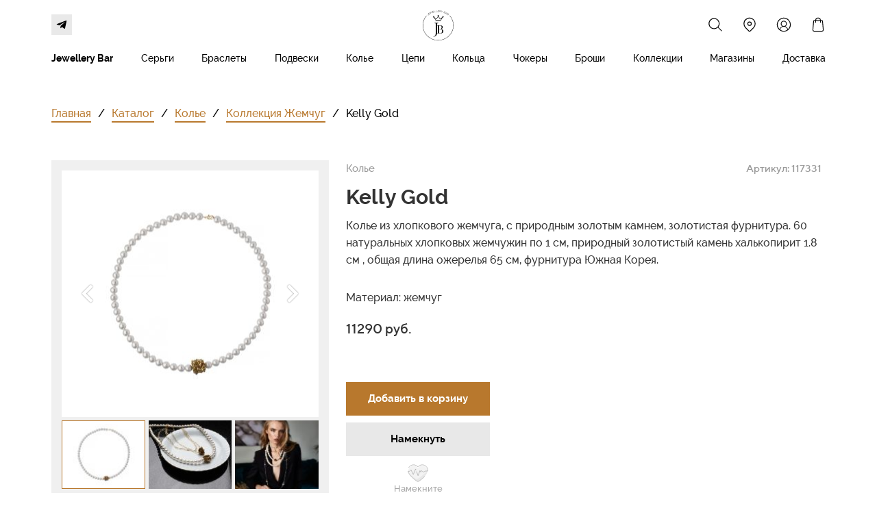

--- FILE ---
content_type: text/html; charset=UTF-8
request_url: https://jbbrand.ru/catalog/products/51
body_size: 24680
content:
<!DOCTYPE html>

<html lang="ru">

<head>

    
    <!-- PLUGINS -->
    








    <meta http-equiv="X-UA-Compatible" content="IE=edge">
    <meta charset="utf-8">
    <meta name="generator" content="Creatium">

    <title>Kelly Gold</title>

    <meta name="description" content="Колье из хлопкового жемчуга, с природным золотым камнем, золотистая фурнитура. 60 натуральных хлопковых жемчужин по 1 см, природный золотистый камень халькопирит 1.8 см , общая длина ожерелья 65 см, фурнитура Южная Корея."><meta property="og:title" content="Kelly Gold"><meta property="og:description" content="Колье из хлопкового жемчуга, с природным золотым камнем, золотистая фурнитура. 60 натуральных хлопковых жемчужин по 1 см, природный золотистый камень халькопирит 1.8 см , общая длина ожерелья 65 см, фурнитура Южная Корея."><meta property="og:image" content="https://i.1.creatium.io/ff/5f/ff/d2519bae2fd17cb60378f1e1fe66e43dc7/KELLY%20GOLD%20(1).jpg"><link rel="canonical" href="https://jbbrand.ru/catalog/products/51">
            <meta name="viewport" content="width=device-width, initial-scale=1.0">
    
    
    
<!--[if IE]><link rel="shortcut icon" href="https://i.1.creatium.io/3f/ee/3a/bcf2dea347681be9af83603bb661b470e6/32x32/favicon.png"><![endif]-->
<link rel="apple-touch-icon-precomposed" href="https://i.1.creatium.io/3f/ee/3a/bcf2dea347681be9af83603bb661b470e6/180x180/favicon.png">
<link rel="icon" href="https://i.1.creatium.io/3f/ee/3a/bcf2dea347681be9af83603bb661b470e6/196x196/favicon.png">
                <script>
                window.creatium = {"creatium":true,"visit_id":null,"site_id":82861,"page_id":467959,"content_id":459008,"lang":"ru","time":1769351439,"screens":"screens-xs-sm-md-lg","animations":[],"cookies":{"alert":0,"message":""},"integrations":[{"id":96707,"name":"\u0420\u043e\u0431\u043e\u043a\u0430\u0441\u0441\u0430","is_payment":true,"is_default":false}],"misc":{"cdn_host":"i.1.creatium.io"},"allow_cookies":true,"site_options":{"captcha_signup":false,"captcha_orders":false,"member_allow_signup":false,"member_allow_auth":false},"member":{"id":0},"async":{"js":["\/app\/4.1\/delivery-builder?action=async&key=2ad5238ddfba79fe6081a3d370cb67a2","\/assets\/4.1\/vendors-async.js?v=1719080311","\/assets\/4.1\/swiper-async.js?v=1719080311"],"css":["\/assets\/4.1\/vendors-async.css?v=1719080311","\/assets\/4.1\/hovercss-async.css?v=1719080311"],"js_adaptive_sections":"\/app\/4.1\/delivery-builder?action=adaptive-sections&key=2ad5238ddfba79fe6081a3d370cb67a2"},"device":"other","mini":false,"scroll":{"snapping":false}};
                window.cr = window.creatium;
                window.plp = window.creatium;
                window.error_handler = function (e, fn_id) {
                    window.console && console.log && console.log(fn_id);
                    window['error_handler_' + fn_id] && eval(window['error_handler_' + fn_id]);
                    window.console && console.error && console.error(e.message);
                };
                    cr.api = function (v, cb) { cr.api.queue.push([v, cb]) };
    cr.api.queue = [];
    cr.layout = {"top":0,"left":0};
            </script>
    <!-- CORE -->
    <link type="text/css" rel="stylesheet" href="/assets/4.1/vendors.css?v=1719080311"><link type="text/css" rel="stylesheet" href="/assets/4.1/default.css?v=1719080311"><link type="text/css" rel="stylesheet" href="/assets/4.1/nodes.css?v=1719080311">    <script defer type="text/javascript" src="/assets/4.1/vendors.js?v=1719080311"></script><script defer type="text/javascript" src="/assets/4.1/default.js?v=1719080311"></script><script defer type="text/javascript" src="/assets/4.1/nodes.js?v=1719080311"></script><link rel="preload" href="/assets/4.1/vendors-sync.js?v=1719080311" as="script">
            <style> 
.node.css1 > .wrapper1 { background-color: white }
.node.css1  { color: #333 }
.node.css1  > .padding_top { padding-top: 5px }
.node.css1  > .padding_bottom { padding-bottom: 0px }
.node.css1 a { color: rgb(230, 136, 25) }
.node.css2  { color: #333; padding-top: 5px; padding-bottom: 0px; padding-left: 0px; padding-right: 0px }
.node.css2 a { color: rgb(230, 136, 25) }
.node.css3  { color: #333; padding-top: 0px; padding-bottom: 0px; padding-left: 0px; padding-right: 0px }
.node.css3 a { color: rgb(230, 136, 25) }
.node.css4  { color: #333; padding-top: 5px; padding-bottom: 5px; padding-left: 5px; padding-right: 5px }
.node.css4 a { color: rgb(230, 136, 25) }
.btn.css5 { text-align: center } .btn.css5 { background-color: rgba(184, 120, 45, 0);border-top-left-radius: 0px;border-top-right-radius: 0px;border-bottom-right-radius: 0px;border-bottom-left-radius: 0px;border-style: solid;border-top-width: 0px;border-bottom-width: 2px;border-left-width: 0px;border-right-width: 0px;border-color: rgb(255, 255, 255);padding-top: 0px;padding-bottom: 0px;font-size: 14px;color: rgb(0, 0, 0)!important; } .btn.css5:hover, .btn.css5.hover { background-color: rgba(165, 108, 40, 0);border-color: rgb(1, 1, 1);color: rgb(0, 0, 0)!important; } .btn.css5:active, .btn.css5.active { background-color: rgba(165, 108, 40, 0);border-color: rgb(51, 51, 51);color: rgb(0, 0, 0)!important; } .btn.css5:before {  } .btn.css5:active:before, .btn.css5.active:before { background-color: rgba(165, 108, 40, 0); }
.btn.css6 { text-align: center } .btn.css6 { background-color: rgba(184, 120, 45, 0);border-top-left-radius: 0px;border-top-right-radius: 0px;border-bottom-right-radius: 0px;border-bottom-left-radius: 0px;border-style: solid;border-top-width: 0px;border-bottom-width: 0px;border-left-width: 0px;border-right-width: 0px;border-color: rgb(147, 96, 36);padding-top: 0px;padding-bottom: 0px;font-size: 14px;color: rgb(0, 0, 0)!important; } .btn.css6:hover, .btn.css6.hover { background-color: rgba(165, 108, 40, 0);border-color: rgb(118, 77, 29);color: rgb(0, 0, 0)!important; } .btn.css6:active, .btn.css6.active { background-color: rgba(149, 97, 36, 0);border-color: rgb(132, 86, 32);color: rgb(0, 0, 0)!important; } .btn.css6:before {  } .btn.css6:active:before, .btn.css6.active:before { background-color: rgba(149, 97, 36, 0); }
.node.css7  { color: #333; padding-top: 5px; padding-bottom: 0px; padding-left: 10px; padding-right: 10px }
.node.css7 a { color: rgb(230, 136, 25) }
.btn.css8 { text-align: center } .btn.css8 { background-color: rgba(184, 120, 45, 0);border-top-left-radius: 0px;border-top-right-radius: 0px;border-bottom-right-radius: 0px;border-bottom-left-radius: 0px;border-style: solid;border-top-width: 0px;border-bottom-width: 2px;border-left-width: 0px;border-right-width: 0px;border-color: rgb(255, 255, 255);padding-top: 0px;padding-bottom: 5px;font-size: 14px;color: rgb(0, 0, 0)!important; } .btn.css8:hover, .btn.css8.hover { background-color: rgba(165, 108, 40, 0);border-color: rgb(1, 1, 1);color: rgb(0, 0, 0)!important; } .btn.css8:active, .btn.css8.active { background-color: rgba(165, 108, 40, 0);border-color: rgb(51, 51, 51);color: rgb(0, 0, 0)!important; } .btn.css8:before {  } .btn.css8:active:before, .btn.css8.active:before { background-color: rgba(165, 108, 40, 0); }
.node.css9  { color: #333; padding-top: 5px; padding-bottom: 0px; padding-left: 10px; padding-right: 0px }
.node.css9 a { color: rgb(230, 136, 25) }
.node.css10  { color: #333; padding-top: 5px; padding-bottom: 0px; padding-left: 5px; padding-right: 5px }
.node.css10 a { color: rgb(230, 136, 25) }
.btn.css11 { text-align: center } .btn.css11 { background-color: rgba(184, 120, 45, 0);border-top-left-radius: 0px;border-top-right-radius: 0px;border-bottom-right-radius: 0px;border-bottom-left-radius: 0px;border-style: solid;border-top-width: 0px;border-bottom-width: 2px;border-left-width: 0px;border-right-width: 0px;border-color: rgb(255, 255, 255);padding-top: 6px;padding-bottom: 6px;font-size: 14px;color: rgb(0, 0, 0)!important; } .btn.css11:hover, .btn.css11.hover { background-color: rgba(165, 108, 40, 0);border-color: rgb(1, 1, 1);color: rgb(0, 0, 0)!important; } .btn.css11:active, .btn.css11.active { background-color: rgba(165, 108, 40, 0);border-color: rgb(52, 52, 52);color: rgb(0, 0, 0)!important; } .btn.css11:before {  } .btn.css11:active:before, .btn.css11.active:before { background-color: rgba(165, 108, 40, 0); }
.modal.css12 .modal-dialog { width: 250px }
.metahtml.css13 .popover1-root {
  perspective: 1000px;
}

.metahtml.css13 .popover1-container {
  position: relative;
  border-radius: 0px;
  background-color: rgb(255, 255, 255);
  border: 1px solid rgb(242, 242, 242);
  box-shadow: 0 6px 36px rgba(0, 0, 0, 0.1);
  background-clip: padding-box;
  outline: none;
  padding: 10px 10px;
  margin-top: 6.666666666666667px;
  opacity: 0;
  transform-origin: 50% -50px;
  transform: rotateX(-15deg);
  transition: 250ms transform ease-out, 250ms opacity ease-out;
}

.metahtml.css13 .popover1-root.is-active .popover1-container {
  opacity: 1;
  transform: translateY(0);
}

.metahtml.css13 .popover1-root.is-hiding .popover1-container {
  opacity: 0;
  transform: rotateX(-15deg);
}

.metahtml.css13 .popover1-arrow {
  text-align: center;
  position: absolute;
  line-height: 0;
  top: 0;
  left: 0;
  right: 0;
}

.metahtml.css13 .popover1-arrow div {
  width: 10px;
  height: 10px;
  background-color: rgb(255, 255, 255);
  border: 1px solid rgb(242, 242, 242);
  transform: translateY(-50%) rotate(45deg);
  margin-top: -1px;
  position: relative;
  display: inline-block;
  border-width: 1px 0 0 1px;
  vertical-align: top;
}

.metahtml.css13 .popover1-body {
  position: relative;
  padding: 20px;
}

.metahtml.css13 .popover1-title {
  margin-right: 20px;
  text-align: left;
}

.metahtml.css13 .popover1-close {
  font-family: "Helvetica Neue", Helvetica, Arial, sans-serif;
  padding: 0;
  cursor: pointer;
  background: transparent;
  border: 0;
  -webkit-appearance: none;
  float: right;
  font-size: 21px;
  font-weight: bold;
  line-height: 1;
  color: #000;
  text-shadow: 0 1px 0 #fff;
  opacity: 0.2;
  filter: alpha(opacity=20);
  margin-top: -2px;
}

.metahtml.css13 .popover1-close:hover {
  color: #000;
  text-decoration: none;
  cursor: pointer;
  opacity: 0.5;
  filter: alpha(opacity=50);
}
.btn.css14 { text-align: center } .btn.css14 { background-color: rgba(0, 0, 0, 0);border-top-left-radius: 0px;border-top-right-radius: 0px;border-bottom-right-radius: 0px;border-bottom-left-radius: 0px;border-style: solid;border-top-width: 0px;border-bottom-width: 0px;border-left-width: 0px;border-right-width: 0px;border-color: rgb(0, 0, 0);padding-top: 0px;padding-bottom: 0px;font-size: 14px;color: rgb(0, 0, 0)!important; } .btn.css14:hover, .btn.css14.hover { background-color: rgba(0, 0, 0, 0);border-color: rgb(0, 0, 0);color: rgb(0, 0, 0)!important; } .btn.css14:active, .btn.css14.active { background-color: rgba(0, 0, 0, 0);border-color: rgb(0, 0, 0);color: rgb(0, 0, 0)!important; } .btn.css14:before {  } .btn.css14:active:before, .btn.css14.active:before { background-color: rgba(0, 0, 0, 0); }
.btn.css15 { text-align: center } .btn.css15 { background-color: rgba(184, 120, 45, 0);border-top-left-radius: 0px;border-top-right-radius: 0px;border-bottom-right-radius: 0px;border-bottom-left-radius: 0px;border-style: solid;border-top-width: 0px;border-bottom-width: 2px;border-left-width: 0px;border-right-width: 0px;border-color: rgb(255, 255, 255);padding-top: 6px;padding-bottom: 6px;font-size: 14px;color: rgb(0, 0, 0)!important; } .btn.css15:hover, .btn.css15.hover { background-color: rgba(165, 108, 40, 0);border-color: rgb(1, 1, 1);color: rgb(0, 0, 0)!important; } .btn.css15:active, .btn.css15.active { background-color: rgba(165, 108, 40, 0);border-color: rgb(51, 51, 51);color: rgb(0, 0, 0)!important; } .btn.css15:before {  } .btn.css15:active:before, .btn.css15.active:before { background-color: rgba(165, 108, 40, 0); }
.modal.css16 .modal-dialog { width: 220px }
.metahtml.css17 .popover1-root {
  perspective: 1000px;
}

.metahtml.css17 .popover1-container {
  position: relative;
  border-radius: 0px;
  background-color: rgb(255, 255, 255);
  border: 1px solid rgb(242, 242, 242);
  box-shadow: 0 5px 30px rgba(0, 0, 0, 0.1);
  background-clip: padding-box;
  outline: none;
  padding: 15px 15px;
  margin-top: 6.666666666666667px;
  opacity: 0;
  transform-origin: 50% -50px;
  transform: rotateX(-15deg);
  transition: 250ms transform ease-out, 250ms opacity ease-out;
}

.metahtml.css17 .popover1-root.is-active .popover1-container {
  opacity: 1;
  transform: translateY(0);
}

.metahtml.css17 .popover1-root.is-hiding .popover1-container {
  opacity: 0;
  transform: rotateX(-15deg);
}

.metahtml.css17 .popover1-arrow {
  text-align: center;
  position: absolute;
  line-height: 0;
  top: 0;
  left: 0;
  right: 0;
}

.metahtml.css17 .popover1-arrow div {
  width: 10px;
  height: 10px;
  background-color: rgb(255, 255, 255);
  border: 1px solid rgb(242, 242, 242);
  transform: translateY(-50%) rotate(45deg);
  margin-top: -1px;
  position: relative;
  display: inline-block;
  border-width: 1px 0 0 1px;
  vertical-align: top;
}

.metahtml.css17 .popover1-body {
  position: relative;
  padding: 20px;
}

.metahtml.css17 .popover1-title {
  margin-right: 20px;
  text-align: left;
}

.metahtml.css17 .popover1-close {
  font-family: "Helvetica Neue", Helvetica, Arial, sans-serif;
  padding: 0;
  cursor: pointer;
  background: transparent;
  border: 0;
  -webkit-appearance: none;
  float: right;
  font-size: 21px;
  font-weight: bold;
  line-height: 1;
  color: #000;
  text-shadow: 0 1px 0 #fff;
  opacity: 0.2;
  filter: alpha(opacity=20);
  margin-top: -2px;
}

.metahtml.css17 .popover1-close:hover {
  color: #000;
  text-decoration: none;
  cursor: pointer;
  opacity: 0.5;
  filter: alpha(opacity=50);
}
.node.css18  { color: #333; padding-top: 4px; padding-bottom: 4px; padding-left: 5px; padding-right: 5px }
.node.css18 a { color: rgb(230, 136, 25) }
.btn.css19 { text-align: left } .btn.css19 { background-color: rgba(0, 0, 0, 0);border-top-left-radius: 0px;border-top-right-radius: 0px;border-bottom-right-radius: 0px;border-bottom-left-radius: 0px;border-style: solid;border-top-width: 0px;border-bottom-width: 0px;border-left-width: 0px;border-right-width: 0px;border-color: rgb(0, 0, 0);padding-top: 0px;padding-bottom: 0px;font-size: 14px;color: rgb(0, 0, 0)!important; } .btn.css19:hover, .btn.css19.hover { background-color: rgba(0, 0, 0, 0);border-color: rgb(0, 0, 0);color: rgb(0, 0, 0)!important; } .btn.css19:active, .btn.css19.active { background-color: rgba(0, 0, 0, 0);border-color: rgb(0, 0, 0);color: rgb(0, 0, 0)!important; } .btn.css19:before {  } .btn.css19:active:before, .btn.css19.active:before { background-color: rgba(0, 0, 0, 0); }
.node.css20 > .wrapper1 { background-color: rgb(255, 255, 255) }
.node.css20  { color: #333 }
.node.css20  > .padding_top { padding-top: 0px }
.node.css20  > .padding_bottom { padding-bottom: 0px }
.node.css20 a { color: rgb(230, 25, 25) }
.node.css21  { color: #333; padding-top: 0px; padding-bottom: 0px; padding-left: 0px; padding-right: 0px }
.node.css21 a { color: rgb(230, 25, 25) }
.node.css22  { color: #333; padding-top: 5px; padding-bottom: 0px; padding-left: 5px; padding-right: 5px }
.node.css22 a { color: rgb(230, 25, 25) }
.btn.css23 { text-align: center } .btn.css23 { background-color: rgba(255, 255, 255, 0);border-top-left-radius: 0px;border-top-right-radius: 0px;border-bottom-right-radius: 0px;border-bottom-left-radius: 0px;border-style: solid;border-top-width: 0px;border-bottom-width: 2px;border-left-width: 0px;border-right-width: 0px;border-color: rgb(255, 255, 255);padding-top: 6px;padding-bottom: 6px;font-size: 14px;color: rgb(0, 0, 0)!important; } .btn.css23:hover, .btn.css23.hover { background-color: rgba(230, 230, 230, 0);border-color: rgb(1, 1, 1);color: rgb(0, 0, 0)!important; } .btn.css23:active, .btn.css23.active { background-color: rgba(230, 230, 230, 0);border-color: rgb(52, 52, 52);color: rgb(0, 0, 0)!important; } .btn.css23:before {  } .btn.css23:active:before, .btn.css23.active:before { background-color: rgba(230, 230, 230, 0); }
.node.css24  { color: #333; padding-top: 5px; padding-bottom: 5px; padding-left: 5px; padding-right: 5px }
.node.css24 a { color: rgb(230, 25, 25) }
.btn.css25 { text-align: center } .btn.css25 { background-color: rgba(0, 0, 0, 0);border-top-left-radius: 0px;border-top-right-radius: 0px;border-bottom-right-radius: 0px;border-bottom-left-radius: 0px;border-style: solid;border-top-width: 0px;border-bottom-width: 2px;border-left-width: 0px;border-right-width: 0px;border-color: rgb(255, 255, 255);padding-top: 6px;padding-bottom: 6px;font-size: 14px;color: rgb(0, 0, 0)!important; } .btn.css25:hover, .btn.css25.hover { background-color: rgba(0, 0, 0, 0);border-color: rgb(0, 0, 0);color: rgb(0, 0, 0)!important; } .btn.css25:active, .btn.css25.active { background-color: rgba(0, 0, 0, 0);border-color: rgb(51, 51, 51);color: rgb(0, 0, 0)!important; } .btn.css25:before {  } .btn.css25:active:before, .btn.css25.active:before { background-color: rgba(0, 0, 0, 0); }
.node.css26  { color: #333; padding-top: 4px; padding-bottom: 4px; padding-left: 5px; padding-right: 5px }
.node.css26 a { color: rgb(230, 25, 25) }
.node.css27  { color: #333; padding-top: 5px; padding-bottom: 0px; padding-left: 0px; padding-right: 0px }
.node.css27 a { color: rgb(230, 25, 25) }
.node.css28 > .wrapper1 { background-color: rgb(255, 255, 255) }
.node.css28  { color: #333 }
.node.css28  > .padding_top { padding-top: 5px }
.node.css28  > .padding_bottom { padding-bottom: 5px }
.node.css28 a { color: rgb(230, 25, 25) }
.node.css29  { color: #333; padding-top: 10px; padding-bottom: 5px; padding-left: 0px; padding-right: 5px }
.node.css29 a { color: rgb(230, 25, 25) }
.btn.css30 { text-align: center } .btn.css30 { background-color: rgba(184, 120, 45, 0);border-top-left-radius: 0px;border-top-right-radius: 0px;border-bottom-right-radius: 0px;border-bottom-left-radius: 0px;padding-top: 0px;padding-bottom: 0px;font-size: 14px;color: rgb(0, 0, 0)!important; } .btn.css30:hover, .btn.css30.hover { background-color: rgba(165, 108, 40, 0);color: rgb(0, 0, 0)!important; } .btn.css30:active, .btn.css30.active { background-color: rgba(165, 108, 40, 0);color: rgb(0, 0, 0)!important; } .btn.css30:before {  } .btn.css30:active:before, .btn.css30.active:before { background-color: rgba(165, 108, 40, 0); }
.modal.css31 .modal-dialog { width: 320px }
.metahtml.css32 .menu1-root {
  position: relative;
  background-color: rgb(255, 255, 255);
  outline: none;
  opacity: 0;
  transform: translateX(-100%);
  transition: 250ms transform, 250ms opacity;
  box-shadow: 5px 0 30px rgba(0, 0, 0, 0.1);
}

.metahtml.css32 .menu1-root.is-active {
  opacity: 1;
  transform: translateX(0);
}

.metahtml.css32 .menu1-root.is-hiding {
  opacity: 0;
  transform: translateX(-100%);
}

.metahtml.css32 .menu1-header {
  padding: 20px 20px;
  border-bottom: 1px solid rgb(230, 230, 230);
  color: rgb(0, 0, 0);
  min-height: 16px;
}

.metahtml.css32 .menu1-body {
  position: relative;
  padding: 20px 20px;
}

.metahtml.css32 .menu1-title {
  margin-right: 20px;
  text-align: left;
}

.metahtml.css32 .menu1-close {
  font-family: "Helvetica Neue", Helvetica, Arial, sans-serif;
  padding: 0;
  cursor: pointer;
  background: transparent;
  border: 0;
  float: right;
  font-size: 24px;
  line-height: 1;
  opacity: 0.5;
  margin-top: -4px;
}

.metahtml.css32 .menu1-close:hover {
  text-decoration: none;
  cursor: pointer;
  opacity: 0.75;
}
.textable.css33  { text-align: left; font-family: "Raleway Medium"; font-size: 16px; line-height: 1.4; letter-spacing: 0em; opacity: 1 }
.textable.css34  { text-align: left; font-family: "Raleway Medium"; font-size: 16px; line-height: 1.6; letter-spacing: 0em; opacity: 1 }
.screen-sm .textable.css34  { font-family: "Raleway Bold"!important; font-size: 20px!important }
.screen-xs .textable.css34  { font-family: "Raleway Bold"!important; font-size: 20px!important }
.btn.css35 { text-align: center } .btn.css35 { background-color: rgba(0, 0, 0, 0);border-top-left-radius: 0px;border-top-right-radius: 0px;border-bottom-right-radius: 0px;border-bottom-left-radius: 0px;border-style: solid;border-top-width: 0px;border-bottom-width: 0px;border-left-width: 0px;border-right-width: 0px;border-color: rgb(0, 0, 0);padding-top: 0px;padding-bottom: 0px;font-size: 15px;color: rgb(0, 0, 0)!important; } .btn.css35:hover, .btn.css35.hover { background-color: rgba(0, 0, 0, 0);border-color: rgb(0, 0, 0);color: rgb(0, 0, 0)!important; } .btn.css35:active, .btn.css35.active { background-color: rgba(0, 0, 0, 0);border-color: rgb(0, 0, 0);color: rgb(0, 0, 0)!important; } .btn.css35:before {  } .btn.css35:active:before, .btn.css35.active:before { background-color: rgba(0, 0, 0, 0); }
.node.css36  { color: #333; padding-top: 10px; padding-bottom: 10px; padding-left: 5px; padding-right: 5px }
.node.css36 a { color: rgb(230, 25, 25) }
.btn.css37 { text-align: left } .btn.css37 { background-color: rgba(0, 0, 0, 0);border-top-left-radius: 0px;border-top-right-radius: 0px;border-bottom-right-radius: 0px;border-bottom-left-radius: 0px;border-style: solid;border-top-width: 0px;border-bottom-width: 0px;border-left-width: 0px;border-right-width: 0px;border-color: rgb(0, 0, 0);padding-top: 0px;padding-bottom: 0px;font-size: 15px;color: rgb(0, 0, 0)!important; } .btn.css37:hover, .btn.css37.hover { background-color: rgba(0, 0, 0, 0);border-color: rgb(0, 0, 0);color: rgb(0, 0, 0)!important; } .btn.css37:active, .btn.css37.active { background-color: rgba(0, 0, 0, 0);border-color: rgb(0, 0, 0);color: rgb(0, 0, 0)!important; } .btn.css37:before {  } .btn.css37:active:before, .btn.css37.active:before { background-color: rgba(0, 0, 0, 0); }
.btn.css38 { text-align: center } .btn.css38 { background-color: rgb(184, 120, 45);border-top-left-radius: 0px;border-top-right-radius: 0px;border-bottom-right-radius: 0px;border-bottom-left-radius: 0px;border-style: solid;border-top-width: 0px;border-bottom-width: 0px;border-left-width: 0px;border-right-width: 0px;border-color: rgb(147, 96, 36);padding-top: 6px;padding-bottom: 6px;font-size: 13px;color: rgb(255, 255, 255)!important; } .btn.css38:hover, .btn.css38.hover { background-color: rgb(165, 108, 40);border-color: rgb(118, 77, 29);color: rgb(255, 255, 255)!important; } .btn.css38:active, .btn.css38.active { background-color: rgb(149, 97, 36);border-color: rgb(132, 86, 32);color: rgb(255, 255, 255)!important; } .btn.css38:before {  } .btn.css38:active:before, .btn.css38.active:before { background-color: rgb(149, 97, 36); }
.node.css39  { color: #333; padding-top: 10px; padding-bottom: 5px; padding-left: 5px; padding-right: 5px }
.node.css39 a { color: rgb(230, 25, 25) }
.node.css40  { color: #333; padding-top: 0px; padding-bottom: 0px; padding-left: 5px; padding-right: 5px }
.node.css40 a { color: rgb(230, 25, 25) }
.node.css41  { color: #333; padding-top: 10px; padding-bottom: 5px; padding-left: 5px; padding-right: 0px }
.node.css41 a { color: rgb(230, 25, 25) }
.node.css42 > .wrapper1 { background-color: white }
.node.css42  { color: #333 }
.node.css42  > .padding_top { padding-top: 40px }
.screen-md .node.css42  > .padding_top { padding-top: 40px!important }
.screen-sm .node.css42  > .padding_top { padding-top: 30px!important }
.screen-xs .node.css42  > .padding_top { padding-top: 20px!important }
.node.css42  > .padding_bottom { padding-bottom: 20px }
.node.css42 a { color: rgb(230, 136, 25) }
.node.css43 .s-elements-cell { width: 100% }
.node.css43 .s-elements-grid { margin: 0 -15px }
.node.css43 .s-elements-cellwrapper { padding: 0px 15px }
.screen-xs .node.css43 .s-elements-cell { width: 100%!important }
.node.css44  { color: #333; padding-top: 5px; padding-bottom: 5px; padding-left: 0px; padding-right: 0px }
.node.css44 a { color: rgb(230, 136, 25) }
.node.css45  { color: #333; padding-top: 0px; padding-bottom: 45px; padding-left: 0px; padding-right: 5px }
.screen-md .node.css45  { padding-bottom: 35px!important }
.screen-sm .node.css45  { padding-bottom: 25px!important }
.screen-xs .node.css45  { padding-bottom: 15px!important }
.node.css45 a { color: rgb(230, 136, 25) }
.btn.css46 { text-align: left } .btn.css46 { background-color: rgba(184, 120, 45, 0);border-top-left-radius: 0px;border-top-right-radius: 0px;border-bottom-right-radius: 0px;border-bottom-left-radius: 0px;border-style: solid;border-top-width: 0px;border-bottom-width: 2px;border-left-width: 0px;border-right-width: 0px;border-color: rgb(184, 120, 45);padding-top: 0px;padding-bottom: 0px;font-size: 16px;color: rgb(184, 120, 45)!important; } .btn.css46:hover, .btn.css46.hover { background-color: rgba(166, 108, 41, 0);border-color: rgb(147, 96, 36);color: rgb(147, 96, 36)!important; } .btn.css46:active, .btn.css46.active { background-color: rgba(166, 108, 41, 0);border-color: rgb(118, 77, 29);color: rgb(118, 77, 29)!important; } .btn.css46:before {  } .btn.css46:active:before, .btn.css46.active:before { background-color: rgba(166, 108, 41, 0); }
.btn.css47 { text-align: center } .btn.css47 { background-color: rgba(184, 120, 45, 0);border-top-left-radius: 0px;border-top-right-radius: 0px;border-bottom-right-radius: 0px;border-bottom-left-radius: 0px;padding-top: 0px;padding-bottom: 2px;font-size: 16px;color: rgb(0, 0, 0)!important; } .btn.css47:hover, .btn.css47.hover { background-color: rgba(166, 108, 41, 0);color: rgb(0, 0, 0)!important; } .btn.css47:active, .btn.css47.active { background-color: rgba(166, 108, 41, 0);color: rgb(0, 0, 0)!important; } .btn.css47:before {  } .btn.css47:active:before, .btn.css47.active:before { background-color: rgba(166, 108, 41, 0); }
.btn.css48 { text-align: left } .btn.css48 { background-color: rgba(184, 120, 45, 0);border-top-left-radius: 0px;border-top-right-radius: 0px;border-bottom-right-radius: 0px;border-bottom-left-radius: 0px;padding-top: 0px;padding-bottom: 2px;font-size: 16px;color: rgb(0, 0, 0)!important; } .btn.css48:hover, .btn.css48.hover { background-color: rgba(166, 108, 41, 0);color: rgb(0, 0, 0)!important; } .btn.css48:active, .btn.css48.active { background-color: rgba(166, 108, 41, 0);color: rgb(0, 0, 0)!important; } .btn.css48:before {  } .btn.css48:active:before, .btn.css48.active:before { background-color: rgba(166, 108, 41, 0); }
.node.css49 > .wrapper1 { background-color: rgb(240, 240, 240) }
.node.css49  { color: #333; padding-top: 10px; padding-bottom: 10px; padding-left: 10px; padding-right: 10px }
.node.css49 a { color: rgb(230, 25, 25) }
.metahtml.css50 .gallery427-root {
  position: relative;
  display: flex;
}

.metahtml.css50 .gallery427-root.top {
  flex-direction: column-reverse;
}

.metahtml.css50 .gallery427-root.bottom {
  flex-direction: column;
}

.metahtml.css50 .gallery427-root.left {
  flex-direction: row-reverse;
}

.metahtml.css50 .gallery427-root.right {
  flex-direction: row;
}

.metahtml.css50 .gallery427-container {
  width: 100%;
  position: relative;
}

.metahtml.css50 .gallery427-previous,
.metahtml.css50 .gallery427-next {
  position: absolute;
  top: 0;
  height: 100%;
  width: 20%;
  display: flex;
  justify-content: center;
  align-items: center;
  color: white;
  text-shadow: 0 0 2px black;
  font-size: 30px;
  opacity: 0.5;
  transition: 200ms opacity;
}

.metahtml.css50 .gallery427-previous:hover,
.metahtml.css50 .gallery427-next:hover {
  background: rgba(0, 0, 0, 0.2);
  opacity: 1;
}

.metahtml.css50 .gallery427-previous {
  left: 0;
}

.metahtml.css50 .gallery427-next {
  right: 0;
}

.metahtml.css50 .gallery427-image > div {
  height: 360px;
  background-position: center;
  background-size: cover;
  border-radius: 0px;
}

.screen-md .metahtml.css50 .gallery427-image > div {
  height: 300px;
}

.screen-sm .metahtml.css50 .gallery427-image > div {
  height: 210px;
}

.screen-xs .metahtml.css50 .gallery427-image > div {
  height: 250px;
}

.metahtml.css50 .gallery427-pagination {
  display: flex;
  flex-wrap: wrap;
}

.metahtml.css50 .gallery427-pagination.top,
.metahtml.css50 .gallery427-pagination.bottom {
  flex-direction: row;
  margin-left: -5px;
}

.metahtml.css50 .gallery427-pagination.left,
.metahtml.css50 .gallery427-pagination.right {
  flex-direction: column;
  margin-top: -5px;
}

.metahtml.css50 .gallery427-pagination.top .gallery427-page,
.metahtml.css50 .gallery427-pagination.bottom .gallery427-page {
  height: 100px;
}

.metahtml.css50 .gallery427-pagination.left .gallery427-page,
.metahtml.css50 .gallery427-pagination.right .gallery427-page {
  width: 100px;
}

.screen-md .metahtml.css50 .gallery427-pagination.top .gallery427-page,
.screen-md .metahtml.css50 .gallery427-pagination.bottom .gallery427-page {
  height: 85px;
}

.screen-md .metahtml.css50 .gallery427-pagination.left .gallery427-page,
.screen-md .metahtml.css50 .gallery427-pagination.right .gallery427-page {
  width: 85px;
}

.screen-sm .metahtml.css50 .gallery427-pagination.top .gallery427-page,
.screen-sm .metahtml.css50 .gallery427-pagination.bottom .gallery427-page {
  height: 70px;
}

.screen-sm .metahtml.css50 .gallery427-pagination.left .gallery427-page,
.screen-sm .metahtml.css50 .gallery427-pagination.right .gallery427-page {
  width: 70px;
}

.screen-xs .metahtml.css50 .gallery427-pagination.top .gallery427-page,
.screen-xs .metahtml.css50 .gallery427-pagination.bottom .gallery427-page {
  height: 75px;
}

.screen-xs .metahtml.css50 .gallery427-pagination.left .gallery427-page,
.screen-xs .metahtml.css50 .gallery427-pagination.right .gallery427-page {
  width: 75px;
}

.metahtml.css50 .gallery427-pagination.top .gallery427-page {
  margin-bottom: 5px;
}

.metahtml.css50 .gallery427-pagination.bottom .gallery427-page {
  margin-top: 5px;
}

.metahtml.css50 .gallery427-pagination.left .gallery427-page {
  margin-right: 5px;
}

.metahtml.css50 .gallery427-pagination.right .gallery427-page {
  margin-left: 5px;
}

.metahtml.css50 .gallery427-pagination.top .gallery427-page,
.metahtml.css50 .gallery427-pagination.bottom .gallery427-page {
  width: calc(33.333333333333336% - 5px);
  max-width: calc(33.333333333333336% - 5px);
  margin-left: 5px;
}

.metahtml.css50 .gallery427-pagination.left .gallery427-page,
.metahtml.css50 .gallery427-pagination.right .gallery427-page {
  margin-top: 5px;
}

.metahtml.css50 .gallery427-page {
  flex-grow: 1;
  overflow: hidden;
}

.metahtml.css50 .gallery427-pagination.opacity .gallery427-page {
  opacity: 0.4;
  transition: 300ms opacity;
}

.metahtml.css50 .gallery427-pagination.opacity .gallery427-page:hover {
  opacity: 0.7;
}

.metahtml.css50 .gallery427-pagination.opacity .gallery427-page.is-active {
  opacity: 1;
}

.metahtml.css50 .gallery427-pagination.gray .gallery427-page {
  filter: grayscale(1);
  transition: 300ms filter;
}

.metahtml.css50 .gallery427-pagination.gray .gallery427-page:hover {
  filter: grayscale(0.5);
}

.metahtml.css50 .gallery427-pagination.gray .gallery427-page.is-active {
  filter: grayscale(0);
}

.metahtml.css50 .gallery427-pagination.border .gallery427-page-image > div {
  border: 1px solid transparent;
  transition: 300ms border;
}

.metahtml.css50 .gallery427-pagination.border .gallery427-page-image:hover > div {
  border-color: rgba(184, 120, 45, 0.5);
}

.metahtml.css50 .gallery427-pagination.border .gallery427-page.is-active .gallery427-page-image > div {
  border-color: rgb(184, 120, 45);
}

.metahtml.css50 .gallery427-page-image > div {
  position: absolute;
  width: 100%;
  height: 100%;
  background-position: center;
  background-size: cover;
  border-radius: 0px;
  background-repeat: no-repeat;
  background-origin: border-box;
}
.node.css51  { color: #333; padding-top: 0px; padding-bottom: 10px; padding-left: 5px; padding-right: 5px }
.screen-xs .node.css51  { padding-top: 25px!important }
.node.css51 a { color: rgb(230, 136, 25) }
.textable.css52  { text-align: left; font-family: "Raleway Medium"; font-size: 15px; line-height: 1.6; letter-spacing: 0em; opacity: 0.5 }
.screen-sm .textable.css52  { font-size: 14px!important }
.screen-xs .textable.css52  { font-size: 14px!important }
.textable.css53  { text-align: right; font-family: "TTNorms Medium"; font-size: 15px; line-height: 1.6; letter-spacing: 0em; opacity: 0.5 }
.screen-sm .textable.css53  { font-size: 14px!important }
.screen-xs .textable.css53  { font-size: 14px!important }
.node.css54  { color: #333; padding-top: 0px; padding-bottom: 5px; padding-left: 5px; padding-right: 5px }
.node.css54 a { color: rgb(230, 136, 25) }
.textable.css55  { text-align: left; font-family: "Raleway Bold"; font-size: 30px; line-height: 1.3; letter-spacing: 0em; opacity: 1 }
.screen-md .textable.css55  { font-size: 27px!important }
.screen-sm .textable.css55  { font-size: 25px!important }
.screen-xs .textable.css55  { font-size: 26px!important }
.node.css56  { color: #333; padding-top: 5px; padding-bottom: 25px; padding-left: 5px; padding-right: 5px }
.node.css56 a { color: rgb(230, 136, 25) }
.textable.css57  { text-align: left; font-family: "Raleway Medium"; font-size: 16px; line-height: 1.6; letter-spacing: 0em; opacity: 1 }
.screen-xs .textable.css57  { font-size: 15px!important }
.node.css58  { color: #333; padding-top: 15px; padding-bottom: 5px; padding-left: 5px; padding-right: 5px }
.node.css58 a { color: rgb(230, 136, 25) }
.textable.css59  { text-align: left; font-family: "TTNorms Medium"; font-size: 20px; line-height: 1.3; letter-spacing: 0em; opacity: 1 }
.screen-md .textable.css59  { font-size: 19px!important }
.screen-sm .textable.css59  { font-size: 18px!important }
.screen-xs .textable.css59  { font-size: 18px!important }
.node.css60  { color: #333; padding-top: 55px; padding-bottom: 5px; padding-left: 0px; padding-right: 0px }
.screen-xs .node.css60  { padding-top: 40px!important }
.node.css60 a { color: rgb(230, 136, 25) }
.btn.css61 { text-align: center } .btn.css61 { background-color: rgb(184, 120, 45);border-top-left-radius: 0px;border-top-right-radius: 0px;border-bottom-right-radius: 0px;border-bottom-left-radius: 0px;border-style: solid;border-top-width: 0px;border-bottom-width: 0px;border-left-width: 0px;border-right-width: 0px;border-color: rgb(147, 96, 36);padding-top: 14px;padding-bottom: 14px;font-size: 15px;color: rgb(255, 255, 255)!important; } .btn.css61:hover, .btn.css61.hover { background-color: rgb(166, 108, 41);border-color: rgb(118, 77, 29);color: rgb(255, 255, 255)!important; } .btn.css61:active, .btn.css61.active { background-color: rgb(149, 97, 36);border-color: rgb(132, 86, 32);color: rgb(255, 255, 255)!important; } .btn.css61:before {  } .btn.css61:active:before, .btn.css61.active:before { background-color: rgb(149, 97, 36); }.area.screen-md .btn.css61 { font-size: 14px; } .area.screen-sm .btn.css61 { font-size: 13px; } .area.screen-xs .btn.css61 { font-size: 15px; }
.btn.css62 { text-align: center } .btn.css62 { background-color: rgb(232, 232, 232);border-top-left-radius: 0px;border-top-right-radius: 0px;border-bottom-right-radius: 0px;border-bottom-left-radius: 0px;border-style: solid;border-top-width: 0px;border-bottom-width: 0px;border-left-width: 0px;border-right-width: 0px;border-color: rgb(186, 186, 186);padding-top: 14px;padding-bottom: 14px;font-size: 15px;color: rgb(0, 0, 0)!important; } .btn.css62:hover, .btn.css62.hover { background-color: rgb(209, 209, 209);border-color: rgb(209, 209, 209);color: rgb(0, 0, 0)!important; } .btn.css62:active, .btn.css62.active { background-color: rgb(209, 209, 209);border-color: rgb(167, 167, 167);color: rgb(0, 0, 0)!important; } .btn.css62:before {  } .btn.css62:active:before, .btn.css62.active:before { background-color: rgb(209, 209, 209); }.area.screen-md .btn.css62 { font-size: 14px; } .area.screen-sm .btn.css62 { font-size: 13px; } .area.screen-xs .btn.css62 { font-size: 15px; }
.modal.css63 .modal-dialog { width: 350px }
.metahtml.css64 .modal1-root {
  border-radius: 0px;
  box-shadow: 0 0px 0px rgba(0, 0, 0, 0.5);
  opacity: 0;
  transform: scale(1.1);
  transition: 300ms all ease-in;
}

.metahtml.css64 .modal1-root.is-active {
  opacity: 1;
  transform: scale(1);
}

.metahtml.css64 .modal1-root.is-hiding {
  opacity: 0;
  transform: scale(0.9);
}

.metahtml.css64 .modal1-panel {
  padding: 15px;
  border-radius: 0px;
  background-color: rgb(250, 250, 250);
}

.metahtml.css64 .modal1-divider {
  margin-top: 10px;
  height: 1px;
  background-color: rgba(0, 0, 0, 0.05);
  margin-bottom: 10px;
}

.metahtml.css64 .modal1-close {
  cursor: pointer;
  background-color: white;
  border: 2px solid black;
  border-radius: 100px;
  position: absolute;
  width: 30px;
  height: 30px;
  padding: 0;
  top: -10px;
  right: -10px;
  transition: transform 200ms;
}

.metahtml.css64 .modal1-close-h,
.metahtml.css64 .modal1-close-v {
  background-color: black;
  display: block;
  width: 16px;
  height: 2px;
  position: absolute;
  left: 50%;
  top: 50%;
}

.metahtml.css64 .modal1-close-h {
  transform: translate(-50%, -50%) rotate(135deg);
}

.metahtml.css64 .modal1-close-v {
  transform: translate(-50%, -50%) rotate(45deg);
}

.metahtml.css64 .modal1-close:hover {
  transform: scale(1.1);
}
.textable.css65  { text-align: center; font-family: "Raleway Bold"; font-size: 24px; line-height: 1.2; letter-spacing: 0.028571428571428574em; opacity: 1 }
.screen-md .textable.css65  { font-size: 22px!important }
.screen-sm .textable.css65  { font-size: 20px!important }
.screen-xs .textable.css65  { text-align: center!important; font-size: 18px!important }
.node.css66  { color: #333; padding-top: 5px; padding-bottom: 15px; padding-left: 5px; padding-right: 5px }
.node.css66 a { color: rgb(230, 136, 25) }
.textable.css67  { text-align: center; font-family: "Raleway Medium"; font-size: 16px; line-height: 1.4; letter-spacing: 0em; opacity: 0.65 }
.screen-xs .textable.css67  { text-align: center!important }
.node.css68 > .wrapper1 { background-color: rgb(243, 243, 243) }
.node.css68  { color: #333; padding-top: 15px; padding-bottom: 15px; padding-left: 15px; padding-right: 15px }
.screen-xs .node.css68  { padding-top: 5px!important; padding-bottom: 5px!important; padding-left: 5px!important; padding-right: 5px!important }
.node.css68 a { color: rgb(230, 25, 25) }
.metahtml.css69 .form1-cover {
  padding: 0px 0px;
  background-color: transparent;
  border-color: rgb(184, 120, 45);
  border-style: none;
  border-width: 2px;
  border-radius: 0px;
  box-shadow: 0 0px 0px 0px rgba(0, 0, 0, 0.1);
}
.metahtml.css70 [cr-field] {
  padding-bottom: 6px;
  font-size: 14px;
  font-family: Raleway Medium;
}

.metahtml.css70 .name {
  transition: 300ms all;
  color: rgba(51, 51, 51, 0.5);
  font-size: 12px;
  word-wrap: break-word;
  padding-bottom: 4px;
}

.metahtml.css70 .is-text .name {
  position: absolute;
  line-height: 1.2;
  font-size: 14px;
}

.metahtml.css70 .is-text:focus-within .name,
.metahtml.css70 .is-text.is-filled .name {
  transform: translateY(-100%);
  font-size: 12px;
}

.metahtml.css70 .form-control {
  height: auto;
  line-height: 1.2;
  box-shadow: none;
  position: relative;
  color: rgb(51, 51, 51);
  border: 0 solid rgba(0, 0, 0, 0.15);
  border-bottom-width: 1px;
  border-radius: 0;
  padding: 0 0 8px 0;
  font-size: 14px;
  cursor: initial;
  background-color: transparent;
}

.metahtml.css70 .is-text .form-control {
  margin-top: 22px;
}

.metahtml.css70 .form-control:focus,
.metahtml.css70 .form-control:focus-within {
  border-color: rgb(184, 120, 45);
}

.metahtml.css70 .form-control + .form-control {
  margin-top: 10px;
}

.metahtml.css70 label {
  font-weight: normal;
  display: block;
  cursor: pointer;
}

.metahtml.css70 textarea {
  resize: vertical;
}

.metahtml.css70 .checkbox {
  width: 22px;
  height: 22px;
  padding: 0;
  margin: 0 5.5px 0 0;
  line-height: 0;
  min-height: auto;
  display: inline-block;
  vertical-align: middle;
  background: white;
  border: 2px solid rgba(0, 0, 0, 0.25);
  position: relative;
  transition: 300ms all;
  border-radius: 2px;
}

.metahtml.css70 .checkbox svg {
  width: 100%;
  opacity: 0;
  transform: scale(0);
  transition: 300ms all;
}

.metahtml.css70 input:hover ~ .checkbox,
.metahtml.css70 input:focus ~ .checkbox {
  border-color: rgb(227, 188, 142);
}

.metahtml.css70 input:checked ~ .checkbox {
  border-color: rgb(166, 108, 41);
  background-color: rgb(184, 120, 45);
}

.metahtml.css70 input:active ~ .checkbox {
  box-shadow: inset 0 0 5px rgba(0, 0, 0, 0.15);
}

.metahtml.css70 input:checked ~ .checkbox svg {
  opacity: 1;
  transform: scale(1);
}

.metahtml.css70 .radio {
  margin: 0;
  margin: 0 5.5px 0 0;
  padding: 0;
  line-height: 0;
  width: 22px;
  height: 22px;
  min-height: auto;
  display: inline-block;
  vertical-align: middle;
  background: white;
  border: 2px solid rgba(0, 0, 0, 0.25);
  position: relative;
  transition: 300ms all;
  border-radius: 100px;
}

.metahtml.css70 .radio:before {
  position: absolute;
  left: 0;
  width: 100%;
  top: 0;
  height: 100%;
  content: '';
  display: block;
  background-color: white;
  border-radius: 100px;
  opacity: 0;
  transform: scale(0);
  transition: 300ms all;
}

.metahtml.css70 input:hover ~ .radio,
.metahtml.css70 input:focus ~ .radio {
  border-color: rgb(227, 188, 142);
}

.metahtml.css70 input:active ~ .radio {
  box-shadow: inset 0 0 5px rgba(0, 0, 0, 0.15);
}

.metahtml.css70 input:checked ~ .radio {
  border-color: rgb(166, 108, 41);
  background-color: rgb(184, 120, 45);
}

.metahtml.css70 input:checked ~ .radio:before {
  opacity: 1;
  transform: scale(0.5);
}

.metahtml.css70 [cr-field="checkbox-list"] span {
  vertical-align: middle;
}

.metahtml.css70 [cr-field="checkbox-list"] input {
  position: absolute;
  width: 0;
  height: 0;
  opacity: 0;
  overflow: hidden;
}

.metahtml.css70 [cr-field="checkbox-list"] label + label {
  margin-top: 7.333333333333333px;
}

.metahtml.css70 [cr-field="checkbox-visual"] {
  overflow: hidden;
}

.metahtml.css70 [cr-field="checkbox-visual"] .items {
  display: flex;
  flex-wrap: wrap;
  margin-bottom: -20px;
  justify-content: space-between;
}

.metahtml.css70 [cr-field="checkbox-visual"] .item {
  display: inline-block;
  vertical-align: top;
  text-align: center;
  margin-bottom: 20px;
  width: 30%;
}

.metahtml.css70 [cr-field="checkbox-visual"] label {
  position: relative;
}

.metahtml.css70 [cr-field="checkbox-visual"] .bgimage {
  background-size: cover;
  display: inline-block;
  background-position: center;
  border-radius: 50px;
  overflow: hidden;
  position: relative;
  width: 100%;
  padding-top: 100%;
}

.metahtml.css70 [cr-field="checkbox-visual"] input {
  position: absolute;
  width: 0;
  height: 0;
  opacity: 0;
}

.metahtml.css70 [cr-field="checkbox-visual"] .tick {
  position: absolute;
  left: 0;
  top: 0;
  width: 100%;
  height: 100%;
  background-color: rgba(184, 120, 45, 0.75);
  transition: all 300ms;
  opacity: 0;
}

.metahtml.css70 [cr-field="checkbox-visual"] .tick svg {
  opacity: 0;
  transition: all 300ms;
  max-width: 26px;
  position: absolute;
  left: 50%;
  top: 50%;
  transform: translate(-50%, -50%);
}

.metahtml.css70 [cr-field="checkbox-visual"] .subname {
  margin: 7px 0;
  word-wrap: break-word;
  white-space: normal;
}

.metahtml.css70 [cr-field="checkbox-visual"] input:hover ~ .bgimage .tick,
.metahtml.css70 [cr-field="checkbox-visual"] input:focus ~ .bgimage .tick {
  opacity: 0.5;
}

.metahtml.css70 [cr-field="checkbox-visual"] input:checked ~ .bgimage .tick,
.metahtml.css70 [cr-field="checkbox-visual"] input:checked ~ .bgimage .tick svg {
  opacity: 1;
}

.screen-xs .metahtml.css70 [cr-field="checkbox-visual"] .item {
  width: 100%;
  text-align: left;
  margin-bottom: 10px;
  white-space: nowrap;
}

.screen-xs .metahtml.css70 [cr-field="checkbox-visual"] .bgimage {
  width: 25%;
  padding-top: 25%;
  vertical-align: middle;
}

.screen-xs .metahtml.css70 [cr-field="checkbox-visual"] .subname {
  width: 75%;
  display: inline-block;
  vertical-align: middle;
  padding-left: 5%;
  margin-left: -4px;
}

.metahtml.css70 [cr-field="checkbox-input"] span {
  vertical-align: middle;
}

.metahtml.css70 [cr-field="checkbox-input"] input {
  position: absolute;
  width: 0;
  height: 0;
  opacity: 0;
  overflow: hidden;
}

.metahtml.css70 [cr-field="radio-list"] span {
  vertical-align: middle;
}

.metahtml.css70 [cr-field="radio-list"] input {
  position: absolute;
  width: 0;
  height: 0;
  opacity: 0;
  overflow: hidden;
}

.metahtml.css70 [cr-field="radio-list"] label + label {
  margin-top: 7.333333333333333px;
}

.metahtml.css70 [cr-field="radio-visual"] {
  overflow: hidden;
}

.metahtml.css70 [cr-field="radio-visual"] .items {
  display: flex;
  flex-wrap: wrap;
  margin-bottom: -20px;
  justify-content: space-between;
}

.metahtml.css70 [cr-field="radio-visual"] .item {
  display: inline-block;
  vertical-align: top;
  text-align: center;
  margin-bottom: 20px;
  width: 30%;
}

.metahtml.css70 [cr-field="radio-visual"] label {
  position: relative;
}

.metahtml.css70 [cr-field="radio-visual"] .bgimage {
  background-size: cover;
  display: inline-block;
  background-position: center;
  border-radius: 50px;
  overflow: hidden;
  position: relative;
  width: 100%;
  padding-top: 100%;
}

.metahtml.css70 [cr-field="radio-visual"] input {
  position: absolute;
  width: 0;
  height: 0;
  opacity: 0;
}

.metahtml.css70 [cr-field="radio-visual"] .tick {
  position: absolute;
  left: 0;
  top: 0;
  width: 100%;
  height: 100%;
  background-color: rgba(184, 120, 45, 0.75);
  transition: all 300ms;
  opacity: 0;
}

.metahtml.css70 [cr-field="radio-visual"] .tick svg {
  opacity: 0;
  transition: all 300ms;
  max-width: 26px;
  position: absolute;
  left: 50%;
  top: 50%;
  transform: translate(-50%, -50%);
}

.metahtml.css70 [cr-field="radio-visual"] .subname {
  margin: 7px 0;
  word-wrap: break-word;
  white-space: normal;
}

.metahtml.css70 [cr-field="radio-visual"] input:hover ~ .bgimage .tick {
  opacity: 0.5;
}

.metahtml.css70 [cr-field="radio-visual"] input:checked ~ .bgimage .tick,
.metahtml.css70 [cr-field="radio-visual"] input:checked ~ .bgimage .tick svg {
  opacity: 1;
}

.screen-xs .metahtml.css70 [cr-field="radio-visual"] .item {
  width: 100%;
  text-align: left;
  margin-bottom: 10px;
  white-space: nowrap;
}

.screen-xs .metahtml.css70 [cr-field="radio-visual"] .bgimage {
  width: 25%;
  padding-top: 25%;
  vertical-align: middle;
}

.screen-xs .metahtml.css70 [cr-field="radio-visual"] .subname {
  width: 75%;
  display: inline-block;
  vertical-align: middle;
  padding-left: 5%;
  margin-left: -4px;
}

.metahtml.css70 [cr-field="select-menu"] select {
  position: absolute;
  top: 0;
  left: 0;
  width: 100%;
  height: 100%;
  opacity: 0;
  cursor: pointer;
  z-index: 1;
  color: black;
  -webkit-appearance: none;
}

.metahtml.css70 [cr-field="select-menu"] .fa {
  font-size: 20px;
  line-height: 0;
  opacity: 0.5;
  vertical-align: middle;
}

.metahtml.css70 [cr-field="select-menu"] .flexgrid {
  display: flex;
  align-items: center;
}

.metahtml.css70 [cr-field="select-menu"] .flexgrid .left {
  flex-grow: 1;
  min-width: 50%;
  word-wrap: break-word;
}

.metahtml.css70 [cr-field="file"] svg {
  width: 20px;
  height: 20px;
  vertical-align: middle;
  margin-top: -5px;
  margin-bottom: -5px;
}

.metahtml.css70 [cr-field="file"] span {
  display: inline-block;
  vertical-align: middle;
  line-height: 1;
}

.metahtml.css70 [cr-field="file"] input {
  position: absolute;
  top: 0;
  left: 0;
  width: 100%;
  height: 100%;
  opacity: 0;
  cursor: pointer;
  z-index: 0;
}

.metahtml.css70 [cr-field="file"] .clean {
  float: right;
  opacity: 0.5;
  cursor: pointer;
  position: relative;
  z-index: 1;
}

.metahtml.css70 [cr-field="file"] .clean:hover {
  opacity: 1;
}

.metahtml.css70 [cr-field="file"] .flexgrid {
  display: flex;
  align-items: center;
}

.metahtml.css70 [cr-field="file"] .flexgrid .center {
  flex-grow: 1;
  min-width: 50%;
  word-wrap: break-word;
}

.metahtml.css70 [cr-field="result"] .flexgrid.align-sides {
  display: flex;
  align-items: center;
}

.metahtml.css70 [cr-field="result"] .flexgrid.align-sides .left .name {
  margin-bottom: 0;
}

.metahtml.css70 [cr-field="result"] .flexgrid.align-center .left {
  text-align: center;
}

.metahtml.css70 [cr-field="result"] .flexgrid.align-right .left {
  text-align: right;
}

.metahtml.css70 [cr-field="result"] .flexgrid .right {
  flex-grow: 1;
  min-width: 25%;
  word-wrap: break-word;
  text-align: right;
  font-size: 120%;
}

.metahtml.css70 [cr-field="result"] .flexgrid.align-left .right {
  text-align: left;
}

.metahtml.css70 [cr-field="result"] .flexgrid.align-center .right {
  text-align: center;
}

.metahtml.css70 [cr-field="result"] .flexgrid.align-right .right {
  text-align: right;
}

.metahtml.css70 [cr-field="privacy-button"] .open {
  text-align: center;
  opacity: 0.5;
  font-size: 80%;
  cursor: pointer;
}

.metahtml.css70 [cr-field="privacy-button"] .open a {
  color: inherit;
  text-decoration: none;
}

.metahtml.css70 [cr-field="privacy-checkbox"] {
  font-size: 80%;
}

.metahtml.css70 [cr-field="privacy-checkbox"] span {
  vertical-align: middle;
}

.metahtml.css70 [cr-field="privacy-checkbox"] a {
  vertical-align: middle;
  text-decoration: none;
  border-bottom-width: 1px;
  border-bottom-style: dashed;
  color: inherit;
  cursor: pointer;
}

.metahtml.css70 [cr-field="privacy-checkbox"] input {
  position: absolute;
  width: 0;
  height: 0;
  opacity: 0;
  overflow: hidden;
}

.metahtml.css70 [cr-field="privacy-text"] {
  font-size: 80%;
  text-align: center;
}

.metahtml.css70 [cr-field="privacy-text"] a {
  text-decoration: none;
  border-bottom-width: 1px;
  border-bottom-style: dashed;
  color: inherit;
  cursor: pointer;
}

.metahtml.css70 [cr-field="hidden"] {
  opacity: 0.25;
}
.node.css71  { color: #333; padding-top: 15px; padding-bottom: 5px; padding-left: 5px; padding-right: 5px }
.node.css71 a { color: rgb(230, 25, 25) }
.btn.css72 { text-align: center } .btn.css72 { background-color: rgb(184, 120, 45);border-top-left-radius: 0px;border-top-right-radius: 0px;border-bottom-right-radius: 0px;border-bottom-left-radius: 0px;border-style: solid;border-top-width: 0px;border-bottom-width: 0px;border-left-width: 0px;border-right-width: 0px;border-color: rgb(147, 96, 36);padding-top: 14px;padding-bottom: 14px;font-size: 14px;color: rgb(255, 255, 255)!important; } .btn.css72:hover, .btn.css72.hover { background-color: rgb(166, 108, 41);border-color: rgb(118, 77, 29);color: rgb(255, 255, 255)!important; } .btn.css72:active, .btn.css72.active { background-color: rgb(149, 97, 36);border-color: rgb(132, 86, 32);color: rgb(255, 255, 255)!important; } .btn.css72:before {  } .btn.css72:active:before, .btn.css72.active:before { background-color: rgb(149, 97, 36); }
.metahtml.css73 [cr-field] {
  padding-bottom: 6px;
  font-size: 14px;
  font-family: Raleway Medium;
}

.metahtml.css73 .name {
  transition: 300ms all;
  color: rgba(51, 51, 51, 0.5);
  font-size: 12px;
  word-wrap: break-word;
  padding-bottom: 4px;
}

.metahtml.css73 .is-text .name {
  position: absolute;
  line-height: 1.2;
  font-size: 14px;
}

.metahtml.css73 .is-text:focus-within .name,
.metahtml.css73 .is-text.is-filled .name {
  transform: translateY(-100%);
  font-size: 12px;
}

.metahtml.css73 .form-control {
  height: auto;
  line-height: 1.2;
  box-shadow: none;
  position: relative;
  color: rgb(51, 51, 51);
  border: 0 solid rgba(0, 0, 0, 0.15);
  border-bottom-width: 1px;
  border-radius: 0;
  padding: 0 0 8px 0;
  font-size: 14px;
  cursor: initial;
  background-color: transparent;
}

.metahtml.css73 .is-text .form-control {
  margin-top: 22px;
}

.metahtml.css73 .form-control:focus,
.metahtml.css73 .form-control:focus-within {
  border-color: rgb(184, 120, 45);
}

.metahtml.css73 .form-control + .form-control {
  margin-top: 10px;
}

.metahtml.css73 label {
  font-weight: normal;
  display: block;
  cursor: pointer;
}

.metahtml.css73 textarea {
  resize: vertical;
}

.metahtml.css73 .checkbox {
  width: 22px;
  height: 22px;
  padding: 0;
  margin: 0 5.5px 0 0;
  line-height: 0;
  min-height: auto;
  display: inline-block;
  vertical-align: middle;
  background: white;
  border: 2px solid rgba(0, 0, 0, 0.25);
  position: relative;
  transition: 300ms all;
  border-radius: 2px;
}

.metahtml.css73 .checkbox svg {
  width: 100%;
  opacity: 0;
  transform: scale(0);
  transition: 300ms all;
}

.metahtml.css73 input:hover ~ .checkbox,
.metahtml.css73 input:focus ~ .checkbox {
  border-color: rgb(227, 188, 142);
}

.metahtml.css73 input:checked ~ .checkbox {
  border-color: rgb(166, 108, 41);
  background-color: rgb(184, 120, 45);
}

.metahtml.css73 input:active ~ .checkbox {
  box-shadow: inset 0 0 5px rgba(0, 0, 0, 0.15);
}

.metahtml.css73 input:checked ~ .checkbox svg {
  opacity: 1;
  transform: scale(1);
}

.metahtml.css73 .radio {
  margin: 0;
  margin: 0 5.5px 0 0;
  padding: 0;
  line-height: 0;
  width: 22px;
  height: 22px;
  min-height: auto;
  display: inline-block;
  vertical-align: middle;
  background: white;
  border: 2px solid rgba(0, 0, 0, 0.25);
  position: relative;
  transition: 300ms all;
  border-radius: 100px;
}

.metahtml.css73 .radio:before {
  position: absolute;
  left: 0;
  width: 100%;
  top: 0;
  height: 100%;
  content: '';
  display: block;
  background-color: white;
  border-radius: 100px;
  opacity: 0;
  transform: scale(0);
  transition: 300ms all;
}

.metahtml.css73 input:hover ~ .radio,
.metahtml.css73 input:focus ~ .radio {
  border-color: rgb(227, 188, 142);
}

.metahtml.css73 input:active ~ .radio {
  box-shadow: inset 0 0 5px rgba(0, 0, 0, 0.15);
}

.metahtml.css73 input:checked ~ .radio {
  border-color: rgb(166, 108, 41);
  background-color: rgb(184, 120, 45);
}

.metahtml.css73 input:checked ~ .radio:before {
  opacity: 1;
  transform: scale(0.5);
}

.metahtml.css73 [cr-field="checkbox-list"] span {
  vertical-align: middle;
}

.metahtml.css73 [cr-field="checkbox-list"] input {
  position: absolute;
  width: 0;
  height: 0;
  opacity: 0;
  overflow: hidden;
}

.metahtml.css73 [cr-field="checkbox-list"] label + label {
  margin-top: 7.333333333333333px;
}

.metahtml.css73 [cr-field="checkbox-visual"] {
  overflow: hidden;
}

.metahtml.css73 [cr-field="checkbox-visual"] .items {
  display: flex;
  flex-wrap: wrap;
  margin-bottom: -20px;
  justify-content: space-between;
}

.metahtml.css73 [cr-field="checkbox-visual"] .item {
  display: inline-block;
  vertical-align: top;
  text-align: center;
  margin-bottom: 20px;
  width: 30%;
}

.metahtml.css73 [cr-field="checkbox-visual"] label {
  position: relative;
}

.metahtml.css73 [cr-field="checkbox-visual"] .bgimage {
  background-size: cover;
  display: inline-block;
  background-position: center;
  border-radius: 50px;
  overflow: hidden;
  position: relative;
  width: 100%;
  padding-top: 100%;
}

.metahtml.css73 [cr-field="checkbox-visual"] input {
  position: absolute;
  width: 0;
  height: 0;
  opacity: 0;
}

.metahtml.css73 [cr-field="checkbox-visual"] .tick {
  position: absolute;
  left: 0;
  top: 0;
  width: 100%;
  height: 100%;
  background-color: rgba(184, 120, 45, 0.75);
  transition: all 300ms;
  opacity: 0;
}

.metahtml.css73 [cr-field="checkbox-visual"] .tick svg {
  opacity: 0;
  transition: all 300ms;
  max-width: 26px;
  position: absolute;
  left: 50%;
  top: 50%;
  transform: translate(-50%, -50%);
}

.metahtml.css73 [cr-field="checkbox-visual"] .subname {
  margin: 7px 0;
  word-wrap: break-word;
  white-space: normal;
}

.metahtml.css73 [cr-field="checkbox-visual"] input:hover ~ .bgimage .tick,
.metahtml.css73 [cr-field="checkbox-visual"] input:focus ~ .bgimage .tick {
  opacity: 0.5;
}

.metahtml.css73 [cr-field="checkbox-visual"] input:checked ~ .bgimage .tick,
.metahtml.css73 [cr-field="checkbox-visual"] input:checked ~ .bgimage .tick svg {
  opacity: 1;
}

.screen-xs .metahtml.css73 [cr-field="checkbox-visual"] .item {
  width: 100%;
  text-align: left;
  margin-bottom: 10px;
  white-space: nowrap;
}

.screen-xs .metahtml.css73 [cr-field="checkbox-visual"] .bgimage {
  width: 25%;
  padding-top: 25%;
  vertical-align: middle;
}

.screen-xs .metahtml.css73 [cr-field="checkbox-visual"] .subname {
  width: 75%;
  display: inline-block;
  vertical-align: middle;
  padding-left: 5%;
  margin-left: -4px;
}

.metahtml.css73 [cr-field="checkbox-input"] span {
  vertical-align: middle;
}

.metahtml.css73 [cr-field="checkbox-input"] input {
  position: absolute;
  width: 0;
  height: 0;
  opacity: 0;
  overflow: hidden;
}

.metahtml.css73 [cr-field="radio-list"] span {
  vertical-align: middle;
}

.metahtml.css73 [cr-field="radio-list"] input {
  position: absolute;
  width: 0;
  height: 0;
  opacity: 0;
  overflow: hidden;
}

.metahtml.css73 [cr-field="radio-list"] label + label {
  margin-top: 7.333333333333333px;
}

.metahtml.css73 [cr-field="radio-visual"] {
  overflow: hidden;
}

.metahtml.css73 [cr-field="radio-visual"] .items {
  display: flex;
  flex-wrap: wrap;
  margin-bottom: -20px;
  justify-content: space-between;
}

.metahtml.css73 [cr-field="radio-visual"] .item {
  display: inline-block;
  vertical-align: top;
  text-align: center;
  margin-bottom: 20px;
  width: 30%;
}

.metahtml.css73 [cr-field="radio-visual"] label {
  position: relative;
}

.metahtml.css73 [cr-field="radio-visual"] .bgimage {
  background-size: cover;
  display: inline-block;
  background-position: center;
  border-radius: 50px;
  overflow: hidden;
  position: relative;
  width: 100%;
  padding-top: 100%;
}

.metahtml.css73 [cr-field="radio-visual"] input {
  position: absolute;
  width: 0;
  height: 0;
  opacity: 0;
}

.metahtml.css73 [cr-field="radio-visual"] .tick {
  position: absolute;
  left: 0;
  top: 0;
  width: 100%;
  height: 100%;
  background-color: rgba(184, 120, 45, 0.75);
  transition: all 300ms;
  opacity: 0;
}

.metahtml.css73 [cr-field="radio-visual"] .tick svg {
  opacity: 0;
  transition: all 300ms;
  max-width: 26px;
  position: absolute;
  left: 50%;
  top: 50%;
  transform: translate(-50%, -50%);
}

.metahtml.css73 [cr-field="radio-visual"] .subname {
  margin: 7px 0;
  word-wrap: break-word;
  white-space: normal;
}

.metahtml.css73 [cr-field="radio-visual"] input:hover ~ .bgimage .tick {
  opacity: 0.5;
}

.metahtml.css73 [cr-field="radio-visual"] input:checked ~ .bgimage .tick,
.metahtml.css73 [cr-field="radio-visual"] input:checked ~ .bgimage .tick svg {
  opacity: 1;
}

.screen-xs .metahtml.css73 [cr-field="radio-visual"] .item {
  width: 100%;
  text-align: left;
  margin-bottom: 10px;
  white-space: nowrap;
}

.screen-xs .metahtml.css73 [cr-field="radio-visual"] .bgimage {
  width: 25%;
  padding-top: 25%;
  vertical-align: middle;
}

.screen-xs .metahtml.css73 [cr-field="radio-visual"] .subname {
  width: 75%;
  display: inline-block;
  vertical-align: middle;
  padding-left: 5%;
  margin-left: -4px;
}

.metahtml.css73 [cr-field="select-menu"] select {
  position: absolute;
  top: 0;
  left: 0;
  width: 100%;
  height: 100%;
  opacity: 0;
  cursor: pointer;
  z-index: 1;
  color: black;
  -webkit-appearance: none;
}

.metahtml.css73 [cr-field="select-menu"] .fa {
  font-size: 20px;
  line-height: 0;
  opacity: 0.5;
  vertical-align: middle;
}

.metahtml.css73 [cr-field="select-menu"] .flexgrid {
  display: flex;
  align-items: center;
}

.metahtml.css73 [cr-field="select-menu"] .flexgrid .left {
  flex-grow: 1;
  min-width: 50%;
  word-wrap: break-word;
}

.metahtml.css73 [cr-field="file"] svg {
  width: 20px;
  height: 20px;
  vertical-align: middle;
  margin-top: -5px;
  margin-bottom: -5px;
}

.metahtml.css73 [cr-field="file"] span {
  display: inline-block;
  vertical-align: middle;
  line-height: 1;
}

.metahtml.css73 [cr-field="file"] input {
  position: absolute;
  top: 0;
  left: 0;
  width: 100%;
  height: 100%;
  opacity: 0;
  cursor: pointer;
  z-index: 0;
}

.metahtml.css73 [cr-field="file"] .clean {
  float: right;
  opacity: 0.5;
  cursor: pointer;
  position: relative;
  z-index: 1;
}

.metahtml.css73 [cr-field="file"] .clean:hover {
  opacity: 1;
}

.metahtml.css73 [cr-field="file"] .flexgrid {
  display: flex;
  align-items: center;
}

.metahtml.css73 [cr-field="file"] .flexgrid .center {
  flex-grow: 1;
  min-width: 50%;
  word-wrap: break-word;
}

.metahtml.css73 [cr-field="result"] .flexgrid.align-sides {
  display: flex;
  align-items: center;
}

.metahtml.css73 [cr-field="result"] .flexgrid.align-sides .left .name {
  margin-bottom: 0;
}

.metahtml.css73 [cr-field="result"] .flexgrid.align-center .left {
  text-align: center;
}

.metahtml.css73 [cr-field="result"] .flexgrid.align-right .left {
  text-align: right;
}

.metahtml.css73 [cr-field="result"] .flexgrid .right {
  flex-grow: 1;
  min-width: 25%;
  word-wrap: break-word;
  text-align: right;
  font-size: 100%;
}

.metahtml.css73 [cr-field="result"] .flexgrid.align-left .right {
  text-align: left;
}

.metahtml.css73 [cr-field="result"] .flexgrid.align-center .right {
  text-align: center;
}

.metahtml.css73 [cr-field="result"] .flexgrid.align-right .right {
  text-align: right;
}

.metahtml.css73 [cr-field="privacy-button"] .open {
  text-align: center;
  opacity: 0.5;
  font-size: 80%;
  cursor: pointer;
}

.metahtml.css73 [cr-field="privacy-button"] .open a {
  color: inherit;
  text-decoration: none;
}

.metahtml.css73 [cr-field="privacy-checkbox"] {
  font-size: 80%;
}

.metahtml.css73 [cr-field="privacy-checkbox"] span {
  vertical-align: middle;
}

.metahtml.css73 [cr-field="privacy-checkbox"] a {
  vertical-align: middle;
  text-decoration: none;
  border-bottom-width: 1px;
  border-bottom-style: dashed;
  color: inherit;
  cursor: pointer;
}

.metahtml.css73 [cr-field="privacy-checkbox"] input {
  position: absolute;
  width: 0;
  height: 0;
  opacity: 0;
  overflow: hidden;
}

.metahtml.css73 [cr-field="privacy-text"] {
  font-size: 80%;
  text-align: center;
}

.metahtml.css73 [cr-field="privacy-text"] a {
  text-decoration: none;
  border-bottom-width: 1px;
  border-bottom-style: dashed;
  color: inherit;
  cursor: pointer;
}

.metahtml.css73 [cr-field="hidden"] {
  opacity: 0.25;
}
.node.css74 img { width: 30px }
.node.css74 .bgnormal { text-align: center }
.node.css75  { color: #333; padding-top: 0px; padding-bottom: 10px; padding-left: 5px; padding-right: 5px }
.node.css75 a { color: rgb(230, 136, 25) }
.textable.css76  { text-align: center; font-family: "Raleway Medium"; font-size: 13px; line-height: 1.3; letter-spacing: 0em; color: rgb(167, 167, 167); opacity: 1 }
.node.css77 > .wrapper1 { background-color: white }
.node.css77  { color: #333 }
.node.css77  > .padding_top { padding-top: 55px }
.node.css77  > .padding_bottom { padding-bottom: 40px }
.node.css77 a { color: rgb(230, 136, 25) }
.node.css78 .s-elements-cell { width: 25% }
.node.css78 .s-elements-grid { margin: 0 -15px }
.node.css78 .s-elements-cellwrapper { padding: 20px 15px }
.screen-sm .node.css78 .s-elements-cell { width: 33.333333333333336%!important }
.screen-xs .node.css78 .s-elements-cell { width: 50%!important }
.screen-xs .node.css78 .s-elements-cellwrapper { padding-left: 5px!important; padding-right: 5px!important }
.node.css79 > .wrapper1 { background-color: rgb(255, 255, 255) }
.node.css79  { color: #333; padding-top: 5px; padding-bottom: 5px; padding-left: 5px; padding-right: 5px }
.node.css79 a { color: rgb(225, 25, 230) }
.node.css80 > .wrapper1 { background-position: center center; background-size: cover; background-repeat: no-repeat }
.node.css80 > .wrapper1 > .wrapper2 { background-color: rgba(0,0,0,0) }
.node.css80  { color: #FFF; padding-top: 0px; padding-bottom: 0px; padding-left: 0px; padding-right: 0px }
.node.css80 a { color: rgb(230, 25, 25) }
.metahtml.css81 .hover1-root {
  padding: 0px 0px;
  background-color: transparent;
}

.metahtml.css81 .hover1-root.animated {
  overflow: hidden;
  transition: all 150ms;
}

.metahtml.css81 .hover1-root.hover,
.metahtml.css81 .hover1-root.keep-hover {
  background-color: rgba(184, 120, 45, 0);
}

.metahtml.css81 .hover1-root.animated .hover1-container {
  transition: all 150ms;
}

.metahtml.css81 .hover1-container {
  transform: translateY(0%);
  opacity: 0;
}

.metahtml.css81 .hover1-root.hover .hover1-container,
.metahtml.css81 .hover1-root.keep-hover .hover1-container {
  transform: translateY(0);
  opacity: 1;
}
.node.css82  { color: #FFF; padding-top: 0px; padding-bottom: 0px; padding-left: 0px; padding-right: 0px }
.node.css82 a { color: rgb(230, 25, 25) }
.node.css83 img { width: calc(1 * var(--width)) }
.node.css83 .bgnormal { text-align: center }
.node.css84  { color: #333; padding-top: 15px; padding-bottom: 0px; padding-left: 5px; padding-right: 5px }
.screen-sm .node.css84  { padding-top: 10px!important }
.screen-md .node.css84  { padding-top: 15px!important }
.screen-xs .node.css84  { padding-top: 5px!important }
.node.css84 a { color: rgb(225, 25, 230) }
.textable.css85  { text-align: left; font-family: "Raleway Medium"; font-size: 14px; line-height: 1.6; letter-spacing: 0em; opacity: 0.75 }
.node.css86  { color: #333; padding-top: 0px; padding-bottom: 15px; padding-left: 5px; padding-right: 5px }
.node.css86 a { color: rgb(225, 25, 230) }
.textable.css87  { text-align: left; font-family: "Raleway Bold"; font-size: 22px; line-height: 1.2; letter-spacing: 0em; opacity: 1 }
.screen-md .textable.css87  { font-size: 20px!important }
.screen-sm .textable.css87  { font-size: 18px!important }
.screen-xs .textable.css87  { font-size: 20px!important }
.node.css88  { color: #333; padding-top: 0px; padding-bottom: 0px; padding-left: 5px; padding-right: 5px }
.node.css88 a { color: rgb(225, 25, 230) }
.textable.css89  { text-align: left; font-family: "TTNorms Medium"; font-size: 18px; line-height: 1.3; letter-spacing: 0em; opacity: 1 }
.screen-sm .textable.css89  { font-size: 16px!important }
.screen-xs .textable.css89  { font-size: 16px!important }
.node.css90  { color: #333; padding-top: 15px; padding-bottom: 5px; padding-left: 5px; padding-right: 5px }
.screen-xs .node.css90  { padding-top: 10px!important }
.node.css90 a { color: rgb(225, 25, 230) }
.btn.css91 { text-align: center } .btn.css91 { background-color: rgb(184, 120, 45);border-top-left-radius: 0px;border-top-right-radius: 0px;border-bottom-right-radius: 0px;border-bottom-left-radius: 0px;border-style: solid;border-top-width: 0px;border-bottom-width: 0px;border-left-width: 0px;border-right-width: 0px;border-color: rgb(147, 96, 36);padding-top: 10px;padding-bottom: 10px;font-size: 14px;color: rgb(255, 255, 255)!important; } .btn.css91:hover, .btn.css91.hover { background-color: rgb(166, 108, 41);border-color: rgb(118, 77, 29);color: rgb(255, 255, 255)!important; } .btn.css91:active, .btn.css91.active { background-color: rgb(149, 97, 36);border-color: rgb(132, 86, 32);color: rgb(255, 255, 255)!important; } .btn.css91:before {  } .btn.css91:active:before, .btn.css91.active:before { background-color: rgb(149, 97, 36); }
.node.css92 > .wrapper1 { background-color: white }
.node.css92  { color: #333 }
.node.css92  > .padding_top { padding-top: 70px }
.screen-md .node.css92  > .padding_top { padding-top: 25px!important }
.screen-sm .node.css92  > .padding_top { padding-top: 20px!important }
.screen-xs .node.css92  > .padding_top { padding-top: 40px!important }
.node.css92  > .padding_bottom { padding-bottom: 60px }
.screen-md .node.css92  > .padding_bottom { padding-bottom: 10px!important }
.screen-sm .node.css92  > .padding_bottom { padding-bottom: 10px!important }
.screen-xs .node.css92  > .padding_bottom { padding-bottom: 20px!important }
.node.css92 a { color: rgb(184, 120, 45) }
.node.css93  { color: #333; padding-top: 5px; padding-bottom: 5px; padding-left: 0px; padding-right: 0px }
.node.css93 a { color: rgb(184, 120, 45) }
.node.css94  { color: #333; padding-top: 5px; padding-bottom: 5px; padding-left: 5px; padding-right: 5px }
.node.css94 a { color: rgb(184, 120, 45) }
.textable.css95  { text-align: left; font-family: "Raleway Bold"; font-size: 38px; line-height: 1.2; letter-spacing: 0em; opacity: 1 }
.screen-md .textable.css95  { font-size: 34px!important }
.screen-sm .textable.css95  { font-size: 30px!important }
.screen-xs .textable.css95  { font-size: 30px!important }
.node.css96  { color: #333; padding-top: 5px; padding-bottom: 40px; padding-left: 5px; padding-right: 5px }
.node.css96 a { color: rgb(184, 120, 45) }
.textable.css97  { text-align: left; font-family: "Raleway Medium"; font-size: 16px; line-height: 1.6; letter-spacing: 0em; opacity: 1 }
.textable.css98  { text-align: left; font-family: "Raleway Bold"; font-size: 20px; line-height: 1.4; letter-spacing: 0em; opacity: 1 }
.node.css99  { color: #333; padding-top: 5px; padding-bottom: 55px; padding-left: 5px; padding-right: 5px }
.node.css99 a { color: rgb(184, 120, 45) }
.textable.css100  { text-align: left; font-family: "Raleway Bold"; font-size: 18px; line-height: 1.4; letter-spacing: 0em; opacity: 1 }
.screen-md .textable.css100  { font-size: 18px!important }
.screen-sm .textable.css100  { font-size: 18px!important }
.screen-xs .textable.css100  { font-size: 20px!important }
.node.css101  { color: #333; padding-top: 5px; padding-bottom: 5px; padding-left: 5px; padding-right: 5px }
.screen-xs .node.css101  { padding-right: 5px!important }
.node.css101 a { color: rgb(184, 120, 45) }
.textable.css102  { text-align: left; font-family: "Raleway Medium"; font-size: 14px; line-height: 1.4; letter-spacing: 0em; opacity: 1 }
.node.css103  { color: #333; padding-top: 25px; padding-bottom: 25px; padding-left: 5px; padding-right: 5px }
.node.css103 a { color: rgb(184, 120, 45) }
.node.css104  { color: #333; padding-top: 5px; padding-bottom: 55px; padding-left: 0px; padding-right: 0px }
.node.css104 a { color: rgb(184, 120, 45) }
.node.css105 > .wrapper1 { background-color: white }
.node.css105  { color: #333 }
.node.css105  > .padding_top { padding-top: 20px }
.node.css105  > .padding_bottom { padding-bottom: 60px }
.node.css105 a { color: rgb(230, 136, 25) }
.node.css106 .s-elements-cell { width: 33.333333333333336% }
.node.css106 .s-elements-grid { margin: 0 -5px }
.node.css106 .s-elements-cellwrapper { padding: 10px 5px }
.screen-xs .node.css106 .s-elements-cell { width: 100%!important }
.node.css107  { color: #333; padding-top: 5px; padding-bottom: 35px; padding-left: 5px; padding-right: 5px }
.node.css107 a { color: rgb(230, 136, 25) }
.textable.css108  { text-align: left; font-family: "Raleway Bold"; font-size: 34px; line-height: 1.2; letter-spacing: 0em; opacity: 1 }
.screen-md .textable.css108  { font-size: 34px!important }
.screen-sm .textable.css108  { font-size: 30px!important }
.screen-xs .textable.css108  { font-size: 30px!important }
.node.css109  { color: #333; padding-top: 6px; padding-bottom: 6px; padding-left: 6px; padding-right: 6px }
.node.css109 > .wrapper1 { border-width: 1px; border-style: solid; border-color: rgb(219, 219, 219) }
.node.css109 a { color: rgb(230, 136, 25) }
.btn.css110 { text-align: center } .btn.css110 { background-color: rgba(0, 0, 0, 0);border-top-left-radius: 0px;border-top-right-radius: 0px;border-bottom-right-radius: 0px;border-bottom-left-radius: 0px;border-style: solid;border-top-width: 0px;border-bottom-width: 0px;border-left-width: 0px;border-right-width: 0px;border-color: rgb(0, 0, 0);padding-top: 20px;padding-bottom: 20px;font-size: 20px;color: rgb(0, 0, 0)!important; } .btn.css110:hover, .btn.css110.hover { background-color: rgba(0, 0, 0, 0);border-color: rgb(0, 0, 0);color: rgb(0, 0, 0)!important; } .btn.css110:active, .btn.css110.active { background-color: rgba(0, 0, 0, 0);border-color: rgb(0, 0, 0);color: rgb(0, 0, 0)!important; } .btn.css110:before {  } .btn.css110:active:before, .btn.css110.active:before { background-color: rgba(0, 0, 0, 0); }.area.screen-md .btn.css110 { font-size: 17px; } .area.screen-sm .btn.css110 { font-size: 15px; } .area.screen-xs .btn.css110 { font-size: 15px; }
.node.css111 > .wrapper1 { background-color: white }
.node.css111  { color: #333 }
.node.css111  > .padding_top { padding-top: 28px }
.node.css111  > .padding_bottom { padding-bottom: 15px }
.screen-xs .node.css111  > .padding_bottom { padding-bottom: 58px!important }
.node.css111 a { color: rgb(230, 136, 25) }
.node.css112  { color: #333; padding-top: 5px; padding-bottom: 5px; padding-left: 0px; padding-right: 5px }
.node.css112 a { color: rgb(230, 136, 25) }
.node.css113  { color: #333; padding-top: 0px; padding-bottom: 0px; padding-left: 5px; padding-right: 5px }
.node.css113 a { color: rgb(230, 136, 25) }
.node.css114  { color: #333; padding-top: 5px; padding-bottom: 5px; padding-left: 5px; padding-right: 5px }
.screen-xs .node.css114  { padding-top: 13px!important; padding-bottom: 20px!important }
.node.css114 a { color: rgb(230, 136, 25) }
.textable.css115  { text-align: left; font-family: "Raleway Medium"; font-size: 14px; line-height: 1.4; letter-spacing: 0em; opacity: 0.78 }
.screen-xs .textable.css115  { text-align: center!important }
.soc-icon.css116 .link .bg {border-top-left-radius: 0px;border-top-right-radius: 0px;border-bottom-right-radius: 0px;border-bottom-left-radius: 0px;width: 25px;height: 25px;padding: 5px;border-style: solid;border-top-width: 0px;border-bottom-width: 0px;border-left-width: 0px;border-right-width: 0px;color: rgb(0, 0, 0);border-color: rgb(186, 186, 186);background: rgb(233, 233, 233);}.soc-icon.css116 .link:hover .bg {color: rgb(255, 255, 255);border-color: rgb(140, 140, 140);background: rgb(186, 186, 186);}.soc-icon.css116 .link:active .bg {color: rgb(255, 255, 255);border-color: rgb(140, 140, 140);background: rgb(186, 186, 186);}.soc-icon.css116 span { line-height: 25px }
.node.css117  { color: #333; padding-top: 5px; padding-bottom: 35px; padding-left: 5px; padding-right: 5px }
.screen-xs .node.css117  { padding-bottom: 18px!important }
.node.css117 a { color: rgb(230, 136, 25) }
.btn.css118 { text-align: center } .btn.css118 { background-color: rgba(0, 0, 0, 0);border-top-left-radius: 0px;border-top-right-radius: 0px;border-bottom-right-radius: 0px;border-bottom-left-radius: 0px;border-style: solid;border-top-width: 0px;border-bottom-width: 0px;border-left-width: 0px;border-right-width: 0px;border-color: rgb(0, 0, 0);padding-top: 0px;padding-bottom: 0px;font-size: 18px;color: rgb(0, 0, 0)!important; } .btn.css118:hover, .btn.css118.hover { background-color: rgba(0, 0, 0, 0);border-color: rgb(0, 0, 0);color: rgb(0, 0, 0)!important; } .btn.css118:active, .btn.css118.active { background-color: rgba(0, 0, 0, 0);border-color: rgb(0, 0, 0);color: rgb(0, 0, 0)!important; } .btn.css118:before {  } .btn.css118:active:before, .btn.css118.active:before { background-color: rgba(0, 0, 0, 0); }
.node.css119  { color: #333; padding-top: 25px; padding-bottom: 5px; padding-left: 5px; padding-right: 5px }
.screen-xs .node.css119  { padding-top: 29px!important }
.node.css119 a { color: rgb(230, 136, 25) }
.textable.css120  { text-align: left; font-family: "Raleway Bold"; font-size: 14px; line-height: 1.4; letter-spacing: 0em; opacity: 1 }
.node.css121  { color: #333; padding-top: 5px; padding-bottom: 5px; padding-left: 5px; padding-right: 5px }
.screen-xs .node.css121  { padding-top: 29px!important }
.node.css121 a { color: rgb(230, 136, 25) }
.textable.css122  { text-align: left; font-family: "Raleway Bold"; font-size: 18px; line-height: 1.4; letter-spacing: 0em; opacity: 1 }
.node.css123  { color: #333; padding-top: 25px; padding-bottom: 5px; padding-left: 5px; padding-right: 5px }
.node.css123 a { color: rgb(230, 136, 25) }
.btn.css124 { text-align: center } .btn.css124 { background-color: rgba(0, 0, 0, 0);border-top-left-radius: 0px;border-top-right-radius: 0px;border-bottom-right-radius: 0px;border-bottom-left-radius: 0px;border-style: solid;border-top-width: 0px;border-bottom-width: 0px;border-left-width: 0px;border-right-width: 0px;border-color: rgb(0, 0, 0);padding-top: 0px;padding-bottom: 0px;font-size: 14px;font-weight: bold;color: rgb(0, 0, 0)!important;font-family: "TTNorms Regular"; } .btn.css124:hover, .btn.css124.hover { background-color: rgba(0, 0, 0, 0);border-color: rgb(0, 0, 0);color: rgb(0, 0, 0)!important; } .btn.css124:active, .btn.css124.active { background-color: rgba(0, 0, 0, 0);border-color: rgb(0, 0, 0);color: rgb(0, 0, 0)!important; } .btn.css124:before {  } .btn.css124:active:before, .btn.css124.active:before { background-color: rgba(0, 0, 0, 0); }
.node.css125  { color: #333; padding-top: 35px; padding-bottom: 5px; padding-left: 5px; padding-right: 5px }
.screen-sm .node.css125  { padding-top: 15px!important }
.node.css125 a { color: rgb(230, 136, 25) }
.node.css126 .bgimage { height: 30px; background-position: left }
.node.css126 img.selectable { max-height: 30px }
.node.css126 .proportions { width: calc(var(--width) / var(--height) * 30); padding-top: 30px }
.node.css127  { color: #333; padding-top: 35px; padding-bottom: 5px; padding-left: 5px; padding-right: 5px }
.screen-xs .node.css127  { padding-top: 35px!important; padding-bottom: 20px!important }
.node.css127 a { color: rgb(230, 136, 25) }
.textable.css128  { text-align: center; font-family: "Raleway Medium"; font-size: 14px; line-height: 1.4; letter-spacing: 0em; opacity: 0.78 }
.screen-xs .textable.css128  { text-align: center!important }
.node.css129 .bgimage { height: 65px; background-position: center }
.node.css129 img.selectable { max-height: 65px }
.node.css129 .proportions { width: calc(var(--width) / var(--height) * 65); padding-top: 65px }
.btn.css130 { text-align: center } .btn.css130 { background-color: rgba(128, 128, 128, 0);border-top-left-radius: 0px;border-top-right-radius: 0px;border-bottom-right-radius: 0px;border-bottom-left-radius: 0px;border-style: solid;border-top-width: 0px;border-bottom-width: 0px;border-left-width: 0px;border-right-width: 0px;border-color: rgb(102, 102, 102);padding-top: 0px;padding-bottom: 0px;font-size: 12px;color: rgb(184, 120, 45)!important;font-family: "Raleway Bold"; } .btn.css130:hover, .btn.css130.hover { background-color: rgba(115, 115, 115, 0);border-color: rgb(82, 82, 82);color: rgb(184, 120, 45)!important; } .btn.css130:active, .btn.css130.active { background-color: rgba(115, 115, 115, 0);border-color: rgb(92, 92, 92);color: rgb(0, 0, 0)!important; } .btn.css130:before {  } .btn.css130:active:before, .btn.css130.active:before { background-color: rgba(115, 115, 115, 0); }
.area.screen-lg { min-width: 1200px; }.area.screen-lg .container { width: 1140px; }.area.screen-lg .container.soft { max-width: 1140px; }.area.screen-md { min-width: 960px; }.area.screen-md .container { width: 940px; }.area.screen-md .container.soft { max-width: 940px; }.area.screen-sm { min-width: 720px; }.area.screen-sm .container { width: 720px; }.area.screen-sm .container.soft { max-width: 720px; }.area.screen-xs .container { max-width: 737px; padding: 0 15px; }
 </style>
    
    
    <!-- PLUGINS -->
    
<script type="text/javascript">
 // Версия 3
    (function(m,e,t,r,i,k,a){m[i]=m[i]||function(){(m[i].a=m[i].a||[]).push(arguments)};m[i].l=1*new Date();for (var j = 0; j < document.scripts.length; j++) {if (document.scripts[j].src === r) { return; }}k=e.createElement(t),a=e.getElementsByTagName(t)[0],k.async=1,k.src=r,a.parentNode.insertBefore(k,a)})
 (window, document, 'script', 'https://cdn.jsdelivr.net/npm/yandex-metrica-watch/tag.js', 'ym');
  ym(70703680, 'init', {
 clickmap:true,
 trackLinks:true,
 accurateTrackBounce:true,
  });
  </script><noscript><div><img src='https://mc.yandex.ru/watch/70703680' style='position:absolute; left:-9999px;' alt='' /></div></noscript>
<!-- Google Tag Manager --><script>(function(w,d,s,l,i){w[l]=w[l]||[];w[l].push({'gtm.start':
new Date().getTime(),event:'gtm.js'});var f=d.getElementsByTagName(s)[0],
j=d.createElement(s),dl=l!='dataLayer'?'&l='+l:'';j.async=true;j.src=
'https://www.googletagmanager.com/gtm.js?id='+i+dl;f.parentNode.insertBefore(j,f);
})(window,document,'script','dataLayer','GTM-K7XMKFQ');</script><!-- End Google Tag Manager -->

<style>
.align-left .s-elements-grid {
  justify-content: left !important;
}
</style>
<style>
.img-size1 .button-wrapper a img {
width: 30px !important;
}
.img-size2 .button-wrapper a img {
width: 30px !important;
}
.img-size3 .button-wrapper a img {
width: 30px !important;
}
.img-size4 .button-wrapper a img {
width: 30px !important;
}
.img-size5 .button-wrapper a img {
width: 30px !important;
}
</style>
<meta name="yandex-verification" content="5e28a964747b81e5" />
<script>
  const dfLayerOptions = {
    installationId: '08961dab-b01e-4f3b-9d9b-75b2f6a7b0b6',
    zone: 'eu1'
  };

  

  (function (l, a, y, e, r, s) {
    r = l.createElement(a); r.onload = e; r.async = 1; r.src = y;
    s = l.getElementsByTagName(a)[0]; s.parentNode.insertBefore(r, s);
  })(document, 'script', 'https://cdn.doofinder.com/livelayer/1/js/loader.min.js', function () {
    doofinderLoader.load(dfLayerOptions);
  });
</script>

    
    
    <!-- proxy-module cut-head -->
</head>

<body class="area font-text-ralewaymedium font-header-ralewaybold">
<div class="area-wrapper">

<!-- PLUGINS -->









<!-- HTML -->
<script>
            creatium.getWindowWidth = function () {
                var windowWidth = window.innerWidth;

                
                if (window.innerWidth === 980 && !window.MSStream && /iPhone|iPod/.test(navigator.userAgent)) {
                    windowWidth = window.outerWidth;
                }
                
                return windowWidth;
            }
        
            creatium.getScreen = function () {
                var _windowWidth = creatium.getWindowWidth();

                var lgWidth = 1200 + cr.layout._left_current;
                var mdWidth = 992 + cr.layout._left_current;
                var smWidth = 768 + cr.layout._left_current;

                if (creatium.screens === 'screens-xs') return 'xs';
                else if (creatium.screens === 'screens-sm') return 'sm';
                else if (creatium.screens === 'screens-md') return 'md';
                else if (creatium.screens === 'screens-lg') return 'lg';
                else if (creatium.screens === 'screens-xs-sm') {
                    if (_windowWidth >= smWidth) return 'sm';
                    else return 'xs';
                } else if (creatium.screens === 'screens-xs-md') {
                    if (_windowWidth >= mdWidth) return 'md';
                    else return 'xs';
                } else if (creatium.screens === 'screens-xs-lg') {
                    if (_windowWidth >= lgWidth) return 'lg';
                    else return 'xs';
                } else if (creatium.screens === 'screens-sm-md') {
                    if (_windowWidth >= mdWidth) return 'md';
                    else return 'sm';
                } else if (creatium.screens === 'screens-sm-lg') {
                    if (_windowWidth >= lgWidth) return 'lg';
                    else return 'sm';
                } else if (creatium.screens === 'screens-md-lg') {
                    if (_windowWidth >= lgWidth) return 'lg';
                    else return 'md';
                } else if (creatium.screens === 'screens-xs-sm-md') {
                    if (_windowWidth >= mdWidth) return 'md';
                    else if (_windowWidth >= smWidth && _windowWidth < mdWidth) return 'sm';
                    else return 'xs';
                } else if (creatium.screens === 'screens-xs-sm-lg') {
                    if (_windowWidth >= lgWidth) return 'lg';
                    else if (_windowWidth >= smWidth && _windowWidth < lgWidth) return 'sm';
                    else return 'xs';
                } else if (creatium.screens === 'screens-xs-md-lg') {
                    if (_windowWidth >= lgWidth) return 'lg';
                    else if (_windowWidth >= mdWidth && _windowWidth < lgWidth) return 'md';
                    else return 'xs';
                } else if (creatium.screens === 'screens-sm-md-lg') {
                    if (_windowWidth >= lgWidth) return 'lg';
                    else if (_windowWidth >= mdWidth && _windowWidth < lgWidth) return 'md';
                    else return 'sm';
                } else if (creatium.screens === 'screens-xs-sm-md-lg') {
                    if (_windowWidth >= lgWidth) return 'lg';
                    else if (_windowWidth >= mdWidth && _windowWidth < lgWidth) return 'md';
                    else if (_windowWidth >= smWidth && _windowWidth < mdWidth) return 'sm';
                    else return 'xs';
                }
            }
            
            creatium.isLayoutMobile = function () {
                if (creatium.getScreen() !== 'xs') return false;
                return creatium.getWindowWidth() < 320 + cr.layout.left;
            }

            cr.layout._left_current = cr.layout.left;
            if (cr.layout._left_current) {
                document.body.classList.add('layout-left-active');
            }

            creatium.layout.mobile = creatium.isLayoutMobile();
            if (creatium.layout.mobile) {
                document.body.classList.add('layout-mobile');
            }

            creatium.screen = creatium.getScreen();
            document.body.classList.add('screen-' + creatium.screen);

            if (creatium.device) {
                creatium.device_fix = false;
                if (creatium.screen === 'xs' && creatium.device !== 'mobile') creatium.device_fix = true;
                if (creatium.screen === 'sm' && creatium.device !== 'tablet') creatium.device_fix = true;
                if (creatium.screen === 'md' && creatium.device !== 'other') creatium.device_fix = true;
                if (creatium.screen === 'lg' && creatium.device !== 'other') creatium.device_fix = true;
                if (creatium.device_fix) document.write('<script src="' + creatium.async.js_adaptive_sections + '"></scr'+'ipt>');                    
            }
        </script><div class="node section-clear section xs-hidden sm-hidden font-text-ralewaymedium font-header-ralewaybold css1" data-common="ukl5u4gxbqsdsciuyk4s"><div class="padding_top"></div><div class="container"><div class="cont"><div class="node widget-grid widget css2"><div class="grid valign-middle paddings-10px xs-wrap"><div class="gridwrap"><div class="col" style="width: 25%;"><div class="cont"><div class="node widget-menu widget css3"><div class="w-menu-grid left xs-justify"><div class="w-menu-grid__cell" style="padding-left: 0px; padding-right: 0px;"><div class="cont cell"><div class="node widget-menu-button cr-menu-button widget xs-hidden sm-hidden md-hidden lg-hidden css4"><div class="button-container center"><div class="button-wrapper"><a class="btn btn-legacy hvr-fade font-text css5" data-action="link" data-highlight="true" data-track-active="false" href="https://www.instagram.com/jewellery.bar_/" target="_blank"><div class="pad-left" style="width: 0px;"></div><div class="btn-content"><img src="[data-uri]" style="width: 30.02px;" data-lazy-image="https://i.1.creatium.io/95/da/b0/be540396b944134ca73c031fb0c332eab4/%D0%98%D0%BD%D1%81%D1%82%D0%B0%D0%B3%D1%80%D0%B0%D0%BC.svg#%7B%22size%22:%5B1501,1501%5D,%22quality%22:8%7D" data-lazy-image_resize="true" data-lazy-image_detect="css-width"></div><div class="pad-right" style="width: 0px;"></div></a></div></div></div></div></div><div class="w-menu-grid__cell" style="padding-left: 0px; padding-right: 0px;"><div class="cont cell"><div class="node widget-menu-button cr-menu-button widget xs-hidden sm-hidden md-hidden lg-hidden css4"><div class="button-container center"><div class="button-wrapper"><a class="btn btn-legacy hvr-fade font-text css5" data-action="link" data-highlight="true" data-track-active="false" href="https://www.facebook.com/JBBrand-110898160824212/" target="_blank"><div class="pad-left" style="width: 0px;"></div><div class="btn-content"><img src="[data-uri]" style="width: 30.02px;" data-lazy-image="https://i.1.creatium.io/2a/22/07/f44e19263cac4903da7928f42bf791eaaf/%D0%A4%D0%B5%D0%B9%D1%81%D0%B1%D1%83%D0%BA.svg#%7B%22size%22:%5B1501,1501%5D,%22quality%22:8%7D" data-lazy-image_resize="true" data-lazy-image_detect="css-width"></div><div class="pad-right" style="width: 0px;"></div></a></div></div></div></div></div><div class="w-menu-grid__cell" style="padding-left: 0px; padding-right: 0px;"><div class="cont cell"><div class="node widget-menu-button cr-menu-button widget css4"><div class="button-container center"><div class="button-wrapper"><a class="btn btn-legacy hvr-fade font-text css5" data-action="link" data-highlight="true" data-track-active="false" href="https://tlgg.ru/@natbob" target="_blank"><div class="pad-left" style="width: 0px;"></div><div class="btn-content"><img src="[data-uri]" style="width: 30.02px;" data-lazy-image="https://i.1.creatium.io/69/f7/b7/68bbada10969b68ee8a5b8094d35237c1a/%D0%A2%D0%B5%D0%BB%D0%B5%D0%B3%D1%80%D0%B0%D0%BC.svg#%7B%22size%22:%5B1501,1501%5D,%22quality%22:8%7D" data-lazy-image_resize="true" data-lazy-image_detect="css-width"></div><div class="pad-right" style="width: 0px;"></div></a></div></div></div></div></div><div class="w-menu-grid__cell" style="padding-left: 0px; padding-right: 0px;"><div class="cont cell"><div class="node widget-menu-button cr-menu-button widget xs-hidden sm-hidden md-hidden lg-hidden css4"><div class="button-container center"><div class="button-wrapper"><a class="btn btn-legacy hvr-fade font-text css5" data-action="link" data-highlight="true" data-track-active="false" href="https://api.whatsapp.com/send?phone=79104189487" target="_blank"><div class="pad-left" style="width: 0px;"></div><div class="btn-content"><img src="[data-uri]" style="width: 30.02px;" data-lazy-image="https://i.1.creatium.io/d8/10/e6/89a2da78010b1adc80da17390630fb5ce4/%D0%92%D0%BE%D1%82%D1%81%D0%B0%D0%BF.svg#%7B%22size%22:%5B1501,1501%5D,%22quality%22:8%7D" data-lazy-image_resize="true" data-lazy-image_detect="css-width"></div><div class="pad-right" style="width: 0px;"></div></a></div></div></div></div></div></div></div></div></div><div class="col" style="width: 50%;"><div class="cont"><div class="node widget-button widget css4"><div class="button-container center xs-center"><div class="button-wrapper"><a class="btn btn-legacy font-text css6" data-action="link" data-highlight="true" data-track-active="false" href="/" target="_self"><div class="pad-left" style="width: 0px;"></div><div class="btn-content"><img src="[data-uri]" style="width: 44.04px;" data-lazy-image="https://i.1.creatium.io/5a/0e/84/25b52772421daa1d03cdb21e14ac566c26/logo.svg#%7B%22size%22:%5B1101,1101%5D,%22quality%22:8%7D" data-lazy-image_resize="true" data-lazy-image_detect="css-width"></div><div class="pad-right" style="width: 0px;"></div></a></div></div></div></div></div><div class="col" style="width: 25%;"><div class="cont"><div class="node widget-menu widget css3"><div class="w-menu-grid right"><div class="w-menu-grid__cell" style="padding-left: 0px; padding-right: 0px;"><div class="cont cell"><div class="node widget-menu-button cr-menu-button widget img-size1 css7"><div class="button-container center"><div class="button-wrapper"><a class="btn btn-legacy hvr-fade font-text css8" data-action="link" data-highlight="true" data-track-active="false" href="/search" target="_self"><div class="pad-left" style="width: 0px;"></div><div class="btn-content"><img src="[data-uri]" style="width: 36.7px;" data-lazy-image="https://i.1.creatium.io/db/ca/df/30bb7989d5378157c55601517072e5a055/%D0%9F%D0%BE%D0%B8%D1%81%D0%BA%20(2).svg#%7B%22size%22:%5B1835,1835%5D,%22quality%22:8%7D" data-lazy-image_resize="true" data-lazy-image_detect="css-width"></div><div class="pad-right" style="width: 0px;"></div></a></div></div></div></div></div><div class="w-menu-grid__cell" style="padding-left: 0px; padding-right: 0px;"><div class="cont cell"><div class="node widget-menu-button cr-menu-button widget img-size3 css7"><div class="button-container center"><div class="button-wrapper"><a class="btn btn-legacy hvr-fade font-text css8" data-action="link" data-highlight="true" data-track-active="false" href="/the-shops" target="_self"><div class="pad-left" style="width: 0px;"></div><div class="btn-content"><img src="[data-uri]" style="width: 36.7px;" data-lazy-image="https://i.1.creatium.io/31/7d/6a/7953d74707669424091b6d1b7a0c5e1270/%D0%9C%D0%B0%D0%B3%D0%B0%D0%B7%D0%B8%D0%BD%D1%8B.svg#%7B%22size%22:%5B1835,1835%5D,%22quality%22:8%7D" data-lazy-image_resize="true" data-lazy-image_detect="css-width"></div><div class="pad-right" style="width: 0px;"></div></a></div></div></div></div></div><div class="w-menu-grid__cell" style="padding-left: 0px; padding-right: 0px;"><div class="cont cell"><div class="node widget-menu-button cr-menu-button widget img-size4 css7"><div class="button-container center"><div class="button-wrapper"><a class="btn btn-legacy hvr-fade font-text css8" data-action="link" data-highlight="true" data-track-active="false" href="/profile" target="_self"><div class="pad-left" style="width: 0px;"></div><div class="btn-content"><img src="[data-uri]" style="width: 36.7px;" data-lazy-image="https://i.1.creatium.io/cc/8d/18/197903c1529601dfecbcf4a2b8575b7c98/%D0%9F%D1%80%D0%BE%D1%84%D0%B8%D0%BB%D1%8C.svg#%7B%22size%22:%5B1835,1835%5D,%22quality%22:8%7D" data-lazy-image_resize="true" data-lazy-image_detect="css-width"></div><div class="pad-right" style="width: 0px;"></div></a></div></div></div></div></div><div class="w-menu-grid__cell" style="padding-left: 0px; padding-right: 0px;"><div class="cont cell"><div class="node widget-menu-button cr-menu-button widget img-size5 css9"><div class="button-container center"><div class="button-wrapper"><a class="btn btn-legacy hvr-fade font-text css8" data-action="link" data-highlight="true" data-track-active="false" href="/cart" target="_self"><div class="pad-left" style="width: 0px;"></div><div class="btn-content"><img src="[data-uri]" style="width: 36.7px;" data-lazy-image="https://i.1.creatium.io/50/38/0e/ca3e62c9d260f030ad91042a462f9704e3/%D0%9A%D0%BE%D1%80%D0%B7%D0%B8%D0%BD%D0%B0.svg#%7B%22size%22:%5B1835,1835%5D,%22quality%22:8%7D" data-lazy-image_resize="true" data-lazy-image_detect="css-width"></div><div class="pad-right" style="width: 0px;"></div></a></div></div></div></div></div></div></div></div></div></div></div></div><div class="node widget-menu widget css3"><div class="w-menu-grid justify"><div class="w-menu-grid__cell" style="padding-left: 0px; padding-right: 0px;"><div class="cont cell"><div class="node widget-menu-button cr-menu-button widget css10"><div class="button-container center"><div class="button-wrapper"><button class="btn btn-legacy font-header css11" data-action="modal" data-modal="popover"><div class="pad-left" style="width: 0px;"></div><div class="btn-content"><span class="text">Jewellery Bar</span></div><div class="pad-right" style="width: 0px;"></div></button></div></div><div class="modal nocolors css12" data-name="popover" data-type="popover" data-duration="250" data-trigger="hover"><div data-uid="umj73viqazpx63zq2zus_0"></div></div></div></div></div><div class="w-menu-grid__cell" style="padding-left: 0px; padding-right: 0px;"><div class="cont cell"><div class="node widget-menu-button cr-menu-button widget css10"><div class="button-container center"><div class="button-wrapper"><a class="btn btn-legacy hvr-fade font-text css15" data-action="link" data-highlight="true" data-track-active="true" href="/catalog/products?name=earrings" target="_self"><div class="pad-left" style="width: 0px;"></div><div class="btn-content"><span class="text">Серьги</span></div><div class="pad-right" style="width: 0px;"></div></a></div></div></div></div></div><div class="w-menu-grid__cell" style="padding-left: 0px; padding-right: 0px;"><div class="cont cell"><div class="node widget-menu-button cr-menu-button widget css10"><div class="button-container center"><div class="button-wrapper"><a class="btn btn-legacy hvr-fade font-text css15" data-action="link" data-highlight="true" data-track-active="true" href="/catalog/products?name=bracelets" target="_self"><div class="pad-left" style="width: 0px;"></div><div class="btn-content"><span class="text">Браслеты</span></div><div class="pad-right" style="width: 0px;"></div></a></div></div></div></div></div><div class="w-menu-grid__cell" style="padding-left: 0px; padding-right: 0px;"><div class="cont cell"><div class="node widget-menu-button cr-menu-button widget css10"><div class="button-container center"><div class="button-wrapper"><a class="btn btn-legacy hvr-fade font-text css15" data-action="link" data-highlight="true" data-track-active="true" href="/catalog/products?name=pendant" target="_self"><div class="pad-left" style="width: 0px;"></div><div class="btn-content"><span class="text">Подвески</span></div><div class="pad-right" style="width: 0px;"></div></a></div></div></div></div></div><div class="w-menu-grid__cell" style="padding-left: 0px; padding-right: 0px;"><div class="cont cell"><div class="node widget-menu-button cr-menu-button widget css10"><div class="button-container center"><div class="button-wrapper"><a class="btn btn-legacy hvr-fade font-text css15" data-action="link" data-highlight="true" data-track-active="true" href="/catalog/products?name=necklace" target="_self"><div class="pad-left" style="width: 0px;"></div><div class="btn-content"><span class="text">Колье</span></div><div class="pad-right" style="width: 0px;"></div></a></div></div></div></div></div><div class="w-menu-grid__cell" style="padding-left: 0px; padding-right: 0px;"><div class="cont cell"><div class="node widget-menu-button cr-menu-button widget css10"><div class="button-container center"><div class="button-wrapper"><a class="btn btn-legacy hvr-fade font-text css15" data-action="link" data-highlight="true" data-track-active="true" href="/catalog/products?name=chains" target="_self"><div class="pad-left" style="width: 0px;"></div><div class="btn-content"><span class="text">Цепи</span></div><div class="pad-right" style="width: 0px;"></div></a></div></div></div></div></div><div class="w-menu-grid__cell" style="padding-left: 0px; padding-right: 0px;"><div class="cont cell"><div class="node widget-menu-button cr-menu-button widget css10"><div class="button-container center"><div class="button-wrapper"><a class="btn btn-legacy hvr-fade font-text css15" data-action="link" data-highlight="true" data-track-active="true" href="/catalog/products?name=rings" target="_self"><div class="pad-left" style="width: 0px;"></div><div class="btn-content"><span class="text">Кольца</span></div><div class="pad-right" style="width: 0px;"></div></a></div></div></div></div></div><div class="w-menu-grid__cell" style="padding-left: 0px; padding-right: 0px;"><div class="cont cell"><div class="node widget-menu-button cr-menu-button widget css10"><div class="button-container center"><div class="button-wrapper"><a class="btn btn-legacy hvr-fade font-text css15" data-action="link" data-highlight="true" data-track-active="true" href="/catalog/products?name=chokers" target="_self"><div class="pad-left" style="width: 0px;"></div><div class="btn-content"><span class="text">Чокеры</span></div><div class="pad-right" style="width: 0px;"></div></a></div></div></div></div></div><div class="w-menu-grid__cell" style="padding-left: 0px; padding-right: 0px;"><div class="cont cell"><div class="node widget-menu-button cr-menu-button widget css10"><div class="button-container center"><div class="button-wrapper"><a class="btn btn-legacy hvr-fade font-text css15" data-action="link" data-highlight="true" data-track-active="true" href="/catalog/products?name=pins" target="_self"><div class="pad-left" style="width: 0px;"></div><div class="btn-content"><span class="text">Броши</span></div><div class="pad-right" style="width: 0px;"></div></a></div></div></div></div></div><div class="w-menu-grid__cell" style="padding-left: 0px; padding-right: 0px;"><div class="cont cell"><div class="node widget-menu-button cr-menu-button widget css10"><div class="button-container center"><div class="button-wrapper"><button class="btn btn-legacy hvr-fade font-text css15" data-action="modal" data-modal="popover"><div class="pad-left" style="width: 0px;"></div><div class="btn-content"><span class="text">Коллекции</span></div><div class="pad-right" style="width: 0px;"></div></button></div></div><div class="modal nocolors css16" data-name="popover" data-type="popover" data-duration="250" data-trigger="hover"><div data-uid="umj73viqwrkby263wcqd_0"></div></div></div></div></div><div class="w-menu-grid__cell" style="padding-left: 0px; padding-right: 0px;"><div class="cont cell"><div class="node widget-menu-button cr-menu-button widget css10"><div class="button-container center"><div class="button-wrapper"><a class="btn btn-legacy hvr-fade font-text css15" data-action="link" data-highlight="true" data-track-active="true" href="/the-shops" target="_self"><div class="pad-left" style="width: 0px;"></div><div class="btn-content"><span class="text">Магазины</span></div><div class="pad-right" style="width: 0px;"></div></a></div></div></div></div></div><div class="w-menu-grid__cell" style="padding-left: 0px; padding-right: 0px;"><div class="cont cell"><div class="node widget-menu-button cr-menu-button widget css10"><div class="button-container center"><div class="button-wrapper"><a class="btn btn-legacy hvr-fade font-text css15" data-action="link" data-highlight="true" data-track-active="true" href="/delivery" target="_self"><div class="pad-left" style="width: 0px;"></div><div class="btn-content"><span class="text">Доставка</span></div><div class="pad-right" style="width: 0px;"></div></a></div></div></div></div></div></div></div></div></div><div class="padding_bottom"></div></div><div class="node section-metahtml section xs-hidden sm-hidden font-text-ralewaymedium font-header-ralewaybold zero-height css20" data-common="ukl5u4ktj7f663b8vvov"><div class="padding_top"></div><div class="wrapper1"><div class="wrapper2"></div></div><div class="metahtml container umhubkubt79apic6cl2"><script data-name="2lc6cipa97tbukbuhmu" data-lazy="false" data-cdn="[]" data-sequentially="false" class="component-js-fn">function _component_js_2lc6cipa97tbukbuhmu(page, el) {
  const params = {"var13":"100","var12":"anim1"};

$(el).css('position', 'fixed');
$(el).css('top', '0');
$(el).css('width', '100%');
$(el).css('z-index', '800');
$(el).removeClass('zero-height').hide();

$(window).bind('scroll', function() {
  if (params.var12 == "anim1") {
    if ($(window).scrollTop() > params.var13) {
      if (!$(el).is(':visible')) {
        $(el).slideDown(500);
      }
    } else {
      if ($(el).is(':visible')) {
        $(el).slideUp(500);
      }
    }
  } else if (params.var12 == "anim2") {
    if ($(window).scrollTop() > params.var13) {
      if (!$(el).is(':visible')) {
        $(el).fadeIn(500);
      }
    } else {
      if ($(el).is(':visible')) {
        $(el).fadeOut(500);
      }
    }
  }

});
}</script><div class="cont"><div class="node widget-grid widget css21"><div class="grid valign-bottom paddings-10px xs-wrap"><div class="gridwrap"><div class="col" style="width: 94.9565%;"><div class="cont"><div class="node widget-menu widget css21"><div class="w-menu-grid justify"><div class="w-menu-grid__cell" style="padding-left: 0px; padding-right: 0px;"><div class="cont cell"><div class="node widget-menu-button cr-menu-button widget css22"><div class="button-container center"><div class="button-wrapper"><button class="btn btn-legacy font-header css23" data-action="modal" data-modal="popover"><div class="pad-left" style="width: 0px;"></div><div class="btn-content"><span class="text">Jewellery Bar</span></div><div class="pad-right" style="width: 0px;"></div></button></div></div><div class="modal nocolors css12" data-name="popover" data-type="popover" data-duration="250" data-trigger="hover"><div data-uid="umhubkucw1a0junk4cuh_0"></div></div></div></div></div><div class="w-menu-grid__cell" style="padding-left: 0px; padding-right: 0px;"><div class="cont cell"><div class="node widget-menu-button cr-menu-button widget css22"><div class="button-container center"><div class="button-wrapper"><a class="btn btn-legacy hvr-fade font-text css25" data-action="link" data-highlight="true" data-track-active="true" href="/" target="_self"><div class="pad-left" style="width: 0px;"></div><div class="btn-content"><span class="text">Главная</span></div><div class="pad-right" style="width: 0px;"></div></a></div></div></div></div></div><div class="w-menu-grid__cell" style="padding-left: 0px; padding-right: 0px;"><div class="cont cell"><div class="node widget-menu-button cr-menu-button widget css22"><div class="button-container center"><div class="button-wrapper"><a class="btn btn-legacy hvr-fade font-text css25" data-action="link" data-highlight="true" data-track-active="true" href="/catalog/products?name=earrings" target="_self"><div class="pad-left" style="width: 0px;"></div><div class="btn-content"><span class="text">Серьги</span></div><div class="pad-right" style="width: 0px;"></div></a></div></div></div></div></div><div class="w-menu-grid__cell" style="padding-left: 0px; padding-right: 0px;"><div class="cont cell"><div class="node widget-menu-button cr-menu-button widget css22"><div class="button-container center"><div class="button-wrapper"><a class="btn btn-legacy hvr-fade font-text css25" data-action="link" data-highlight="true" data-track-active="true" href="/catalog/products?name=bracelets" target="_self"><div class="pad-left" style="width: 0px;"></div><div class="btn-content"><span class="text">Браслеты</span></div><div class="pad-right" style="width: 0px;"></div></a></div></div></div></div></div><div class="w-menu-grid__cell" style="padding-left: 0px; padding-right: 0px;"><div class="cont cell"><div class="node widget-menu-button cr-menu-button widget css22"><div class="button-container center"><div class="button-wrapper"><a class="btn btn-legacy hvr-fade font-text css25" data-action="link" data-highlight="true" data-track-active="true" href="/catalog/products?name=pendant" target="_self"><div class="pad-left" style="width: 0px;"></div><div class="btn-content"><span class="text">Подвески</span></div><div class="pad-right" style="width: 0px;"></div></a></div></div></div></div></div><div class="w-menu-grid__cell" style="padding-left: 0px; padding-right: 0px;"><div class="cont cell"><div class="node widget-menu-button cr-menu-button widget css22"><div class="button-container center"><div class="button-wrapper"><a class="btn btn-legacy hvr-fade font-text css25" data-action="link" data-highlight="true" data-track-active="true" href="/catalog/products?name=necklace" target="_self"><div class="pad-left" style="width: 0px;"></div><div class="btn-content"><span class="text">Колье</span></div><div class="pad-right" style="width: 0px;"></div></a></div></div></div></div></div><div class="w-menu-grid__cell" style="padding-left: 0px; padding-right: 0px;"><div class="cont cell"><div class="node widget-menu-button cr-menu-button widget css22"><div class="button-container center"><div class="button-wrapper"><a class="btn btn-legacy hvr-fade font-text css25" data-action="link" data-highlight="true" data-track-active="true" href="/catalog/products?name=chains" target="_self"><div class="pad-left" style="width: 0px;"></div><div class="btn-content"><span class="text">Цепи</span></div><div class="pad-right" style="width: 0px;"></div></a></div></div></div></div></div><div class="w-menu-grid__cell" style="padding-left: 0px; padding-right: 0px;"><div class="cont cell"><div class="node widget-menu-button cr-menu-button widget css22"><div class="button-container center"><div class="button-wrapper"><a class="btn btn-legacy hvr-fade font-text css25" data-action="link" data-highlight="true" data-track-active="true" href="/catalog/products?name=rings" target="_self"><div class="pad-left" style="width: 0px;"></div><div class="btn-content"><span class="text">Кольца</span></div><div class="pad-right" style="width: 0px;"></div></a></div></div></div></div></div><div class="w-menu-grid__cell" style="padding-left: 0px; padding-right: 0px;"><div class="cont cell"><div class="node widget-menu-button cr-menu-button widget css22"><div class="button-container center"><div class="button-wrapper"><a class="btn btn-legacy hvr-fade font-text css25" data-action="link" data-highlight="true" data-track-active="true" href="/catalog/products?name=chokers" target="_self"><div class="pad-left" style="width: 0px;"></div><div class="btn-content"><span class="text">Чокеры</span></div><div class="pad-right" style="width: 0px;"></div></a></div></div></div></div></div><div class="w-menu-grid__cell" style="padding-left: 0px; padding-right: 0px;"><div class="cont cell"><div class="node widget-menu-button cr-menu-button widget css22"><div class="button-container center"><div class="button-wrapper"><a class="btn btn-legacy hvr-fade font-text css25" data-action="link" data-highlight="true" data-track-active="true" href="/catalog/products?name=pins" target="_self"><div class="pad-left" style="width: 0px;"></div><div class="btn-content"><span class="text">Броши</span></div><div class="pad-right" style="width: 0px;"></div></a></div></div></div></div></div><div class="w-menu-grid__cell" style="padding-left: 0px; padding-right: 0px;"><div class="cont cell"><div class="node widget-menu-button cr-menu-button widget css22"><div class="button-container center"><div class="button-wrapper"><button class="btn btn-legacy hvr-fade font-text css25" data-action="modal" data-modal="popover"><div class="pad-left" style="width: 0px;"></div><div class="btn-content"><span class="text">Коллекции</span></div><div class="pad-right" style="width: 0px;"></div></button></div></div><div class="modal nocolors css16" data-name="popover" data-type="popover" data-duration="250" data-trigger="hover"><div data-uid="umhubkudf55sz0w8qw0r_0"></div></div></div></div></div><div class="w-menu-grid__cell" style="padding-left: 0px; padding-right: 0px;"><div class="cont cell"><div class="node widget-menu-button cr-menu-button widget css22"><div class="button-container center"><div class="button-wrapper"><a class="btn btn-legacy hvr-fade font-text css25" data-action="link" data-highlight="true" data-track-active="true" href="/the-shops" target="_self"><div class="pad-left" style="width: 0px;"></div><div class="btn-content"><span class="text">Магазины</span></div><div class="pad-right" style="width: 0px;"></div></a></div></div></div></div></div><div class="w-menu-grid__cell" style="padding-left: 0px; padding-right: 0px;"><div class="cont cell"><div class="node widget-menu-button cr-menu-button widget css22"><div class="button-container center"><div class="button-wrapper"><a class="btn btn-legacy hvr-fade font-text css25" data-action="link" data-highlight="true" data-track-active="true" href="/delivery" target="_self"><div class="pad-left" style="width: 0px;"></div><div class="btn-content"><span class="text">Доставка</span></div><div class="pad-right" style="width: 0px;"></div></a></div></div></div></div></div></div></div></div></div><div class="col" style="width: 5.04348%;"><div class="cont"><div class="node widget-menu widget css21"><div class="w-menu-grid right"><div class="w-menu-grid__cell" style="padding-left: 0px; padding-right: 0px;"><div class="cont cell"><div class="node widget-menu-button cr-menu-button widget css27"><div class="button-container center"><div class="button-wrapper"><a class="btn btn-legacy hvr-fade font-text css8" data-action="link" data-highlight="true" data-track-active="false" href="/cart" target="_self"><div class="pad-left" style="width: 0px;"></div><div class="btn-content"><img src="[data-uri]" style="width: 26.42px;" data-lazy-image="https://i.1.creatium.io/c6/30/6b/d6e1d5f0a5ed69d4a44c21e73c1ffdaaea/Asset%2019.svg#%7B%22size%22:%5B1321,1321%5D,%22quality%22:8%7D" data-lazy-image_resize="true" data-lazy-image_detect="css-width"></div><div class="pad-right" style="width: 0px;"></div></a></div></div></div></div></div></div></div></div></div></div></div></div></div></div><div class="padding_bottom"></div><div class="linebottom" style="height: 1px; background-color: rgb(227, 227, 227);"></div></div>    <script data-adaptive-exclude="md lg" data-adaptive-uid="ulf267kka0muhm9u92ncq">
        if (
            creatium.device_fix
            && "md lg".indexOf(creatium.screen) < 0
            && creatium._adaptive_sections
            && creatium._adaptive_sections["ulf267kka0muhm9u92ncq"]
        ) {
            document.write(creatium._adaptive_sections["ulf267kka0muhm9u92ncq"]);
            creatium._adaptive_sections["ulf267kka0muhm9u92ncq"] = null;
        }
    </script><div class="node section-elements section css42 css43"><div class="padding_top"></div><div class="s-elements-container container sm-wrap xs-wrap"><div class="s-elements-content"><div class="cont"></div><div class="s-elements-grid valign-top halign-center use-flex"><div class="s-elements-cell"><div class="s-elements-cellwrapper"><div class="cont cell"><div class="node widget-element widget css44" data-item="[{&quot;name&quot;:&quot;Название товара&quot;,&quot;type&quot;:&quot;title&quot;,&quot;value&quot;:&quot;Kelly Gold&quot;},{&quot;name&quot;:&quot;Цена товара&quot;,&quot;type&quot;:&quot;price&quot;,&quot;value&quot;:&quot;11290 руб.&quot;},{&quot;name&quot;:&quot;Фото товара&quot;,&quot;type&quot;:&quot;photo&quot;,&quot;value&quot;:&quot;https://i.1.creatium.io/ff/5f/ff/d2519bae2fd17cb60378f1e1fe66e43dc7/KELLY%2520GOLD%2520(1).jpg#%7B%22size%22:%5B646,646%5D,%22quality%22:8%7D&quot;}]"><div class="cont"><div class="node widget-menu widget css45"><div class="w-menu-grid left"><div class="w-menu-grid__cell" style="padding-left: 0px; padding-right: 0px;"><div class="cont cell"><div class="node widget-menu-button cr-menu-button widget css4"><div class="button-container center"><div class="button-wrapper"><a class="btn btn-legacy font-text css46" data-action="link" data-highlight="true" data-track-active="false" href="/" target="_self"><div class="pad-left" style="width: 0px;"></div><div class="btn-content"><span class="text">Главная</span></div><div class="pad-right" style="width: 0px;"></div></a></div></div></div></div></div><div class="w-menu-grid__cell" style="padding-left: 0px; padding-right: 0px;"><div class="cont cell"><div class="node widget-menu-button cr-menu-button widget css4"><div class="button-container center"><div class="button-wrapper"><button class="btn btn-legacy font-text css47" data-action="none"><div class="pad-left" style="width: 0px;"></div><div class="btn-content"><span class="text">/</span></div><div class="pad-right" style="width: 0px;"></div></button></div></div></div></div></div><div class="w-menu-grid__cell" style="padding-left: 0px; padding-right: 0px;"><div class="cont cell"><div class="node widget-menu-button cr-menu-button widget css4"><div class="button-container center"><div class="button-wrapper"><a class="btn btn-legacy font-text css46" data-action="link" data-highlight="true" data-track-active="false" href="/catalog" target="_self"><div class="pad-left" style="width: 0px;"></div><div class="btn-content"><span class="text">Каталог</span></div><div class="pad-right" style="width: 0px;"></div></a></div></div></div></div></div><div class="w-menu-grid__cell" style="padding-left: 0px; padding-right: 0px;"><div class="cont cell"><div class="node widget-menu-button cr-menu-button widget css4"><div class="button-container center"><div class="button-wrapper"><button class="btn btn-legacy font-text css47" data-action="none"><div class="pad-left" style="width: 0px;"></div><div class="btn-content"><span class="text">/</span></div><div class="pad-right" style="width: 0px;"></div></button></div></div></div></div></div><div class="w-menu-grid__cell" style="padding-left: 0px; padding-right: 0px;"><div class="cont cell"><div class="node widget-menu-button cr-menu-button widget css4"><div class="button-container center"><div class="button-wrapper"><a class="btn btn-legacy font-text css46" data-action="link" data-highlight="true" data-track-active="false" href="/catalog/products?name=necklace" target="_self"><div class="pad-left" style="width: 0px;"></div><div class="btn-content"><span class="text">Колье</span></div><div class="pad-right" style="width: 0px;"></div></a></div></div></div></div></div><div class="w-menu-grid__cell" style="padding-left: 0px; padding-right: 0px;"><div class="cont cell"><div class="node widget-menu-button cr-menu-button widget css4"><div class="button-container center"><div class="button-wrapper"><button class="btn btn-legacy font-text css47" data-action="none"><div class="pad-left" style="width: 0px;"></div><div class="btn-content"><span class="text">/</span></div><div class="pad-right" style="width: 0px;"></div></button></div></div></div></div></div><div class="w-menu-grid__cell" style="padding-left: 0px; padding-right: 0px;"><div class="cont cell"><div class="node widget-menu-button cr-menu-button widget css4"><div class="button-container center"><div class="button-wrapper"><a class="btn btn-legacy font-text css46" data-action="link" data-highlight="true" data-track-active="false" href="/catalog/products/collection/pearl" target="_self"><div class="pad-left" style="width: 0px;"></div><div class="btn-content"><span class="text">Коллекция Жемчуг</span></div><div class="pad-right" style="width: 0px;"></div></a></div></div></div></div></div><div class="w-menu-grid__cell" style="padding-left: 0px; padding-right: 0px;"><div class="cont cell"><div class="node widget-menu-button cr-menu-button widget css4"><div class="button-container center"><div class="button-wrapper"><button class="btn btn-legacy font-text css47" data-action="none"><div class="pad-left" style="width: 0px;"></div><div class="btn-content"><span class="text">/</span></div><div class="pad-right" style="width: 0px;"></div></button></div></div></div></div></div><div class="w-menu-grid__cell" style="padding-left: 0px; padding-right: 0px;"><div class="cont cell"><div class="node widget-menu-button cr-menu-button widget css4"><div class="button-container center"><div class="button-wrapper"><button class="btn btn-legacy font-text css48" data-action="none"><div class="pad-left" style="width: 0px;"></div><div class="btn-content"><span class="text">Kelly Gold</span></div><div class="pad-right" style="width: 0px;"></div></button></div></div></div></div></div></div></div><div class="node widget-grid widget css4"><div class="grid valign-top paddings-20px xs-wrap"><div class="gridwrap"><div class="col" style="width: 37.0175%;"><div class="cont"><div class="node widget-element widget css49"><div class="wrapper1"><div class="wrapper2"></div></div><div class="cont"><div class="node widget-slider-gallery widget css24"><div class="metahtml css50"><div class="gallery427-root bottom">
	<div class="gallery427-container">
    <div cr-slider-container="" data-red-libs="swiper-async" data-auto="true" data-loop="true" data-touch="true" data-pause="5000" data-animated="true" class="swiper-container"><div class="swiper-wrapper"><div class="swiper-slide active"><div class="cont-wrapper">
      <div cr-slider-page_image="" data-group="uvahsr44xygnoqw1sku" href="https://i.1.creatium.io/ff/5f/ff/d2519bae2fd17cb60378f1e1fe66e43dc7/KELLY%2520GOLD%2520(1).jpg#%7B%22size%22:%5B646,646%5D,%22quality%22:8%7D" class="gallery427-image fancybox"><div class="" data-lazy-bgimage="https://i.1.creatium.io/ff/5f/ff/d2519bae2fd17cb60378f1e1fe66e43dc7/KELLY%2520GOLD%2520(1).jpg#%7B%22size%22:%5B646,646%5D,%22quality%22:8%7D" data-lazy-bgimage_resize="true"></div></div>
    </div></div><div class="swiper-slide"><div class="cont-wrapper">
      <div cr-slider-page_image="" data-group="uvahsr44xygnoqw1sku" href="https://i.1.creatium.io/fa/74/1c/480e6650f7e2cdbd0a193d590974bd9e25/KELLY%2520GOLD%2520(2).jpg#%7B%22size%22:%5B646,646%5D,%22quality%22:8%7D" class="gallery427-image fancybox"><div class="" data-lazy-bgimage="https://i.1.creatium.io/fa/74/1c/480e6650f7e2cdbd0a193d590974bd9e25/KELLY%2520GOLD%2520(2).jpg#%7B%22size%22:%5B646,646%5D,%22quality%22:8%7D" data-lazy-bgimage_resize="true"></div></div>
    </div></div><div class="swiper-slide"><div class="cont-wrapper">
      <div cr-slider-page_image="" data-group="uvahsr44xygnoqw1sku" href="https://i.1.creatium.io/8c/03/0b/d928f046f58676b24f1499298498a33237/KELLY%2520GOLD%2520(3).jpg#%7B%22size%22:%5B646,646%5D,%22quality%22:8%7D" class="gallery427-image fancybox"><div class="" data-lazy-bgimage="https://i.1.creatium.io/8c/03/0b/d928f046f58676b24f1499298498a33237/KELLY%2520GOLD%2520(3).jpg#%7B%22size%22:%5B646,646%5D,%22quality%22:8%7D" data-lazy-bgimage_resize="true"></div></div>
    </div></div></div></div>
    <div cr-slider-previous="" class="gallery427-previous">
      <i class="fa fa-chevron-left"></i>
    </div>
    <div cr-slider-next="" class="gallery427-next">
      <i class="fa fa-chevron-right"></i>
    </div>
  </div>
  <div cr-slider-pagination="" class="gallery427-pagination border bottom"><div cr-slider-page="" class="gallery427-page is-active">
      <div cr-slider-page_image="" class="gallery427-page-image"><div class="" data-lazy-bgimage="https://i.1.creatium.io/ff/5f/ff/d2519bae2fd17cb60378f1e1fe66e43dc7/KELLY%2520GOLD%2520(1).jpg#%7B%22size%22:%5B646,646%5D,%22quality%22:8%7D" data-lazy-bgimage_resize="true"></div></div>
    </div><div cr-slider-page="" class="gallery427-page">
      <div cr-slider-page_image="" class="gallery427-page-image"><div class="" data-lazy-bgimage="https://i.1.creatium.io/fa/74/1c/480e6650f7e2cdbd0a193d590974bd9e25/KELLY%2520GOLD%2520(2).jpg#%7B%22size%22:%5B646,646%5D,%22quality%22:8%7D" data-lazy-bgimage_resize="true"></div></div>
    </div><div cr-slider-page="" class="gallery427-page">
      <div cr-slider-page_image="" class="gallery427-page-image"><div class="" data-lazy-bgimage="https://i.1.creatium.io/8c/03/0b/d928f046f58676b24f1499298498a33237/KELLY%2520GOLD%2520(3).jpg#%7B%22size%22:%5B646,646%5D,%22quality%22:8%7D" data-lazy-bgimage_resize="true"></div></div>
    </div></div>
</div></div></div></div></div></div></div><div class="col" style="width: 62.9825%;"><div class="cont"><div class="node widget-grid widget css51"><div class="grid valign-middle paddings-10px"><div class="gridwrap"><div class="col" style="width: 50%;"><div class="cont"><div class="node widget-text cr-text widget css3"><h4 class="textable css52">Колье</h4></div></div></div><div class="col" style="width: 50%;"><div class="cont"><div class="node widget-text cr-text widget css3"><h4 class="textable css53">Артикул: 117331</h4></div></div></div></div></div></div><div class="node widget-text cr-text widget css54"><h1 class="textable css55">Kelly Gold</h1></div><div class="node widget-text cr-text widget css56"><h2 class="textable css57">Колье из хлопкового жемчуга, с природным золотым камнем, золотистая фурнитура. 60 натуральных хлопковых жемчужин по 1 см, природный золотистый камень халькопирит 1.8 см , общая длина ожерелья 65 см, фурнитура Южная Корея.</h2></div><div class="node widget-text cr-text widget css4"><h3 class="textable css57">Материал: жемчуг</h3></div><div class="node widget-text cr-text widget css58"><h3 class="textable css59">11290 руб.</h3></div><div class="node widget-grid widget css60"><div class="grid valign-bottom paddings-10px xs-wrap"><div class="gridwrap"><div class="col" style="width: 230px;"><div class="cont"><div class="node widget-button widget css4"><div class="button-container full xs-full"><div class="button-wrapper"><button class="btn btn-legacy font-header css61" data-action="addtocart" data-ym_goal="basket"><div class="pad-left" style="width: 28px;"></div><div class="btn-content"><span class="text">Добавить в корзину</span></div><div class="pad-right" style="width: 28px;"></div></button></div></div></div><div class="node widget-button widget css4"><div class="button-container full xs-full"><div class="button-wrapper"><button class="btn btn-legacy font-header css62" data-action="modal" data-modal="modal"><div class="pad-left" style="width: 28px;"></div><div class="btn-content"><span class="text">Намекнуть</span></div><div class="pad-right" style="width: 28px;"></div></button></div></div><div class="modal nocolors css63" data-name="modal" data-type="modal" data-duration="300" data-id=""><div data-uid="ulf266pdc2mcop2t6f44_0"></div></div></div><div class="node widget-icon widget css10 css74"><div class="bgnormal"><div class="svgwrap"><img class="" alt="" src="[data-uri]"><div data-cut="svg:ulf267kk5kiuckkmy0ec_0"></div></div></div><noscript><img src="//static.creatium.io/icons/Essential Web/Detailed/Heart.svg" alt=""></noscript></div><div class="node widget-text cr-text widget css75"><h5 class="textable css76">Намекните<br>близким о своём<br>желании</h5></div></div></div><div class="col" style="width: 100%;"><div class="cont"></div></div></div></div></div></div></div></div></div></div></div></div></div></div></div></div><div class="cont"></div></div></div><div class="padding_bottom"></div></div><div class="node section-elements section align-left css77 css78"><div class="padding_top"></div><div class="s-elements-container container sm-wrap xs-wrap"><div class="s-elements-content"><div class="cont"><div class="node widget-text cr-text widget css54"><h3 class="textable css55">Также может понравиться:</h3></div></div><div class="s-elements-grid valign-top halign-center use-flex"><div class="s-elements-cell"><div class="s-elements-cellwrapper"><div class="cont cell"><div class="node widget-element widget my-link css79" data-item="[{&quot;name&quot;:&quot;Название товара&quot;,&quot;type&quot;:&quot;title&quot;,&quot;value&quot;:&quot;&quot;},{&quot;name&quot;:&quot;Цена товара&quot;,&quot;type&quot;:&quot;price&quot;,&quot;value&quot;:&quot; руб.&quot;},{&quot;name&quot;:&quot;Фото товара&quot;,&quot;type&quot;:&quot;photo&quot;,&quot;value&quot;:&quot;https://i.1.creatium.io/a9/39/5d/8bde49b15ab709e15e2674e38e597a690c/placeholder.png#%7B%22size%22:%5B1000,1000%5D,%22quality%22:8%7D&quot;}]"><div class="wrapper1"><div class="wrapper2"></div></div><div class="cont"><div class="node widget-element widget css49"><div class="wrapper1"><div class="wrapper2"></div></div><div class="cont"><div class="node widget-hover widget css80"><div class="wrapper1" data-lazy-bgimage="https://i.1.creatium.io/38/36/41/04ae87d5944052d3b313fb8a0f4b0c59f0/BOHO%2520ROSE%2520QUARTZ%2520(2).jpg#%7B%22size%22:%5B646,646%5D,%22quality%22:8%7D" data-lazy-bgimage_resize="true"><div class="wrapper2"></div></div><div class="metahtml css81"><div cr-hover="" data-duration="150" class="hover1-root">
  <div class="hover1-container">
    <div class="cont"><div class="node widget-image widget css82 css83"><div class="bgnormal"><a href="/catalog/products/details?id=40" target=""><img class="" title="Товар Boho Rose Quartz Short" alt="" src="[data-uri]" data-lazy-image="https://i.1.creatium.io/ce/82/61/e583a16d11f387d73e3ded1f219755b151/BOHO%2520ROSE%2520QUARTZ%2520(1).jpg#%7B%22size%22:%5B646,646%5D,%22quality%22:8%7D" data-lazy-image_resize="true" data-lazy-image_detect="css-width" style="border-radius: 0px; --width:646px; --height:646px; --ratio:1;"></a></div><noscript><img src="https://i.1.creatium.io/ce/82/61/e583a16d11f387d73e3ded1f219755b151/BOHO%2520ROSE%2520QUARTZ%2520(1).jpg#%7B%22size%22:%5B646,646%5D,%22quality%22:8%7D" title="Товар Boho Rose Quartz Short" alt=""></noscript></div></div>
  </div>
</div></div></div></div></div><div class="node widget-text cr-text widget css84"><h3 class="textable css85">Колье</h3></div><div class="node widget-text cr-text widget css86"><h2 class="textable css87">Boho Rose Quartz Short</h2></div><div class="node ukrrv4f2aibosogr4dlk widget-spacer widget"></div><div class="node widget-text cr-text widget css88"><h3 class="textable css89">7490 руб.</h3></div><div class="node widget-button widget xs-hidden sm-hidden md-hidden lg-hidden css90"><div class="button-container left"><div class="button-wrapper"><a class="btn btn-legacy font-header css91" data-action="link" data-highlight="true" data-track-active="false" href="/catalog/products/details?id=40" target="_self"><div class="pad-left" style="width: 20px;"></div><div class="btn-content"><span class="text">Подробнее</span></div><div class="pad-right" style="width: 20px;"></div></a></div></div></div></div></div></div></div></div><div class="s-elements-cell"><div class="s-elements-cellwrapper"><div class="cont cell"><div class="node widget-element widget my-link css79" data-item="[{&quot;name&quot;:&quot;Название товара&quot;,&quot;type&quot;:&quot;title&quot;,&quot;value&quot;:&quot;&quot;},{&quot;name&quot;:&quot;Цена товара&quot;,&quot;type&quot;:&quot;price&quot;,&quot;value&quot;:&quot; руб.&quot;},{&quot;name&quot;:&quot;Фото товара&quot;,&quot;type&quot;:&quot;photo&quot;,&quot;value&quot;:&quot;https://i.1.creatium.io/a9/39/5d/8bde49b15ab709e15e2674e38e597a690c/placeholder.png#%7B%22size%22:%5B1000,1000%5D,%22quality%22:8%7D&quot;}]"><div class="wrapper1"><div class="wrapper2"></div></div><div class="cont"><div class="node widget-element widget css49"><div class="wrapper1"><div class="wrapper2"></div></div><div class="cont"><div class="node widget-hover widget css80"><div class="wrapper1" data-lazy-bgimage="https://i.1.creatium.io/65/70/2e/58ded5dd16974eca6c51174e2ceca6ae66/BOHO%2520GARNET%2520(1).jpg#%7B%22size%22:%5B646,646%5D,%22quality%22:8%7D" data-lazy-bgimage_resize="true"><div class="wrapper2"></div></div><div class="metahtml css81"><div cr-hover="" data-duration="150" class="hover1-root">
  <div class="hover1-container">
    <div class="cont"><div class="node widget-image widget css82 css83"><div class="bgnormal"><a href="/catalog/products/details?id=41" target=""><img class="" title="Товар Boho Garnet" alt="" src="[data-uri]" data-lazy-image="https://i.1.creatium.io/00/db/72/db5eb1a12493ec67d596f2fbb69860e1e7/BOHO%2520GARNET%2520(2).jpg#%7B%22size%22:%5B646,646%5D,%22quality%22:8%7D" data-lazy-image_resize="true" data-lazy-image_detect="css-width" style="border-radius: 0px; --width:646px; --height:646px; --ratio:1;"></a></div><noscript><img src="https://i.1.creatium.io/00/db/72/db5eb1a12493ec67d596f2fbb69860e1e7/BOHO%2520GARNET%2520(2).jpg#%7B%22size%22:%5B646,646%5D,%22quality%22:8%7D" title="Товар Boho Garnet" alt=""></noscript></div></div>
  </div>
</div></div></div></div></div><div class="node widget-text cr-text widget css84"><h3 class="textable css85">Колье</h3></div><div class="node widget-text cr-text widget css86"><h2 class="textable css87">Boho Garnet</h2></div><div class="node ukrrv4f2aibosogr4dlk widget-spacer widget"></div><div class="node widget-text cr-text widget css88"><h3 class="textable css89">7490 руб.</h3></div><div class="node widget-button widget xs-hidden sm-hidden md-hidden lg-hidden css90"><div class="button-container left"><div class="button-wrapper"><a class="btn btn-legacy font-header css91" data-action="link" data-highlight="true" data-track-active="false" href="/catalog/products/details?id=41" target="_self"><div class="pad-left" style="width: 20px;"></div><div class="btn-content"><span class="text">Подробнее</span></div><div class="pad-right" style="width: 20px;"></div></a></div></div></div></div></div></div></div></div><div class="s-elements-cell"><div class="s-elements-cellwrapper"><div class="cont cell"><div class="node widget-element widget my-link css79" data-item="[{&quot;name&quot;:&quot;Название товара&quot;,&quot;type&quot;:&quot;title&quot;,&quot;value&quot;:&quot;&quot;},{&quot;name&quot;:&quot;Цена товара&quot;,&quot;type&quot;:&quot;price&quot;,&quot;value&quot;:&quot; руб.&quot;},{&quot;name&quot;:&quot;Фото товара&quot;,&quot;type&quot;:&quot;photo&quot;,&quot;value&quot;:&quot;https://i.1.creatium.io/a9/39/5d/8bde49b15ab709e15e2674e38e597a690c/placeholder.png#%7B%22size%22:%5B1000,1000%5D,%22quality%22:8%7D&quot;}]"><div class="wrapper1"><div class="wrapper2"></div></div><div class="cont"><div class="node widget-element widget css49"><div class="wrapper1"><div class="wrapper2"></div></div><div class="cont"><div class="node widget-hover widget css80"><div class="wrapper1" data-lazy-bgimage="https://i.1.creatium.io/c8/1d/64/95c7a957aaff92fb04333215a5bfdaae5f/Boho%2520beryl%2520(2).jpg#%7B%22size%22:%5B646,646%5D,%22quality%22:8%7D" data-lazy-bgimage_resize="true"><div class="wrapper2"></div></div><div class="metahtml css81"><div cr-hover="" data-duration="150" class="hover1-root">
  <div class="hover1-container">
    <div class="cont"><div class="node widget-image widget css82 css83"><div class="bgnormal"><a href="/catalog/products/details?id=42" target=""><img class="" title="Товар Boho Chains Beryll" alt="" src="[data-uri]" data-lazy-image="https://i.1.creatium.io/13/2e/c6/6d9ac54f464593fdcc421dc4136d7f06dd/Boho%2520beryl%2520(1).jpg#%7B%22size%22:%5B646,646%5D,%22quality%22:8%7D" data-lazy-image_resize="true" data-lazy-image_detect="css-width" style="border-radius: 0px; --width:646px; --height:646px; --ratio:1;"></a></div><noscript><img src="https://i.1.creatium.io/13/2e/c6/6d9ac54f464593fdcc421dc4136d7f06dd/Boho%2520beryl%2520(1).jpg#%7B%22size%22:%5B646,646%5D,%22quality%22:8%7D" title="Товар Boho Chains Beryll" alt=""></noscript></div></div>
  </div>
</div></div></div></div></div><div class="node widget-text cr-text widget css84"><h3 class="textable css85">Колье</h3></div><div class="node widget-text cr-text widget css86"><h2 class="textable css87">Boho Chains Beryll</h2></div><div class="node ukrrv4f2aibosogr4dlk widget-spacer widget"></div><div class="node widget-text cr-text widget css88"><h3 class="textable css89">9990 руб.</h3></div><div class="node widget-button widget xs-hidden sm-hidden md-hidden lg-hidden css90"><div class="button-container left"><div class="button-wrapper"><a class="btn btn-legacy font-header css91" data-action="link" data-highlight="true" data-track-active="false" href="/catalog/products/details?id=42" target="_self"><div class="pad-left" style="width: 20px;"></div><div class="btn-content"><span class="text">Подробнее</span></div><div class="pad-right" style="width: 20px;"></div></a></div></div></div></div></div></div></div></div><div class="s-elements-cell"><div class="s-elements-cellwrapper"><div class="cont cell"><div class="node widget-element widget my-link css79" data-item="[{&quot;name&quot;:&quot;Название товара&quot;,&quot;type&quot;:&quot;title&quot;,&quot;value&quot;:&quot;&quot;},{&quot;name&quot;:&quot;Цена товара&quot;,&quot;type&quot;:&quot;price&quot;,&quot;value&quot;:&quot; руб.&quot;},{&quot;name&quot;:&quot;Фото товара&quot;,&quot;type&quot;:&quot;photo&quot;,&quot;value&quot;:&quot;https://i.1.creatium.io/a9/39/5d/8bde49b15ab709e15e2674e38e597a690c/placeholder.png#%7B%22size%22:%5B1000,1000%5D,%22quality%22:8%7D&quot;}]"><div class="wrapper1"><div class="wrapper2"></div></div><div class="cont"><div class="node widget-element widget css49"><div class="wrapper1"><div class="wrapper2"></div></div><div class="cont"><div class="node widget-hover widget css80"><div class="wrapper1" data-lazy-bgimage="https://i.1.creatium.io/c7/60/08/2d931d37f3f1d3698021af652d834d51d0/Pink%2520Quartz%2520(1).jpg#%7B%22size%22:%5B646,646%5D,%22quality%22:8%7D" data-lazy-bgimage_resize="true"><div class="wrapper2"></div></div><div class="metahtml css81"><div cr-hover="" data-duration="150" class="hover1-root">
  <div class="hover1-container">
    <div class="cont"><div class="node widget-image widget css82 css83"><div class="bgnormal"><a href="/catalog/products/details?id=43" target=""><img class="" title="Товар Boho Pink Quartz" alt="" src="[data-uri]" data-lazy-image="https://i.1.creatium.io/11/b1/61/2b0bbcf6a53ab3524f374191b2f0eb1b36/Pink%2520Quartz%2520(2).jpg#%7B%22size%22:%5B646,646%5D,%22quality%22:8%7D" data-lazy-image_resize="true" data-lazy-image_detect="css-width" style="border-radius: 0px; --width:646px; --height:646px; --ratio:1;"></a></div><noscript><img src="https://i.1.creatium.io/11/b1/61/2b0bbcf6a53ab3524f374191b2f0eb1b36/Pink%2520Quartz%2520(2).jpg#%7B%22size%22:%5B646,646%5D,%22quality%22:8%7D" title="Товар Boho Pink Quartz" alt=""></noscript></div></div>
  </div>
</div></div></div></div></div><div class="node widget-text cr-text widget css84"><h3 class="textable css85">Колье</h3></div><div class="node widget-text cr-text widget css86"><h2 class="textable css87">Boho Pink Quartz</h2></div><div class="node ukrrv4f2aibosogr4dlk widget-spacer widget"></div><div class="node widget-text cr-text widget css88"><h3 class="textable css89">9990 руб.</h3></div><div class="node widget-button widget xs-hidden sm-hidden md-hidden lg-hidden css90"><div class="button-container left"><div class="button-wrapper"><a class="btn btn-legacy font-header css91" data-action="link" data-highlight="true" data-track-active="false" href="/catalog/products/details?id=43" target="_self"><div class="pad-left" style="width: 20px;"></div><div class="btn-content"><span class="text">Подробнее</span></div><div class="pad-right" style="width: 20px;"></div></a></div></div></div></div></div></div></div></div></div><div class="cont"></div></div></div><div class="padding_bottom"></div></div><div class="node section-clear section font-text-ralewaymedium font-header-ralewaybold css92" data-common="ukp6pww6a345cikpooi"><div class="padding_top"></div><div class="container"><div class="cont"><div class="node widget-grid widget css93"><div class="grid valign-top paddings-20px xs-wrap"><div class="gridwrap"><div class="col" style="width: 36.9565%;"><div class="cont"><div class="node widget-text cr-text widget css94"><h3 class="textable css95">Доставка</h3></div><div class="node widget-text cr-text widget css96"><h4 class="textable css97">Варианты и стоимость доставки по Москве<br>и всей России.</h4></div></div></div><div class="col" style="width: 63.0435%;"><div class="cont"><div class="node widget-element widget css93"><div class="cont"><div class="node widget-text cr-text widget css94"><h3 class="textable css98">Доставка курьером по Москве и МО</h3></div><div class="node widget-text cr-text widget css94"><p class="textable css33">(до 25 км от МКАД)</p></div><div class="node widget-text cr-text widget css99"><p class="textable css33">Примерка до 6 изделий</p></div><div class="node widget-grid widget css93"><div class="grid valign-top paddings-10px"><div class="gridwrap"><div class="col" style="width: 100%;"><div class="cont"><div class="node widget-text cr-text widget css94"><p class="textable css33">Стоимость:</p></div><div class="node widget-text cr-text widget css94"><p class="textable css100">750 руб.</p></div><div class="node widget-text cr-text widget css101"><p class="textable css102">Бесплатная доставка при покупке от 6000 руб.</p></div></div></div><div class="col" style="width: 100%;"><div class="cont"><div class="node widget-text cr-text widget css94"><p class="textable css33">Срок доставки:</p></div><div class="node widget-text cr-text widget css94"><p class="textable css100">1-2 дня</p></div></div></div></div></div></div><div class="node widget-line widget css103"><div class="alignment" style="text-align: center;"><div class="line" style="width: 100%; height: 1px; background-color: rgb(219, 219, 219); border-radius: 0px;"></div></div></div><div class="node widget-text cr-text widget css94"><h3 class="textable css98">Доставка по регионам (СДЭК)</h3></div><div class="node widget-text cr-text widget css94"><p class="textable css33">Курьерская доставка без возможности примерки.</p></div><div class="node widget-text cr-text widget css99"><p class="textable css33">Способы оплаты: На сайте (картой онлайн).</p></div><div class="node widget-grid widget css104"><div class="grid valign-top paddings-10px"><div class="gridwrap"><div class="col" style="width: 100%;"><div class="cont"><div class="node widget-text cr-text widget css94"><p class="textable css33">Стоимость:</p></div><div class="node widget-text cr-text widget css94"><p class="textable css100">600 руб.</p></div><div class="node widget-text cr-text widget css101"><p class="textable css102">Бесплатная доставка при покупке от 6000 руб.</p></div></div></div><div class="col" style="width: 100%;"><div class="cont"><div class="node widget-text cr-text widget css94"><p class="textable css33">Срок доставки:</p></div><div class="node widget-text cr-text widget css94"><p class="textable css100">2-7 дней</p></div></div></div></div></div></div><div class="node widget-text cr-text widget css94"><p class="textable css97">- Доставка осуществляется курьерской компанией СДЭК.<br>- Доставка осуществляется во ВСЕ города и населенные пункты России.<br>- Срок доставки — от 2-х рабочих дней, не считая дня оформления заказа<br>- Все товары надежно упаковываются и страхуются перед отправкой.<br>- На все товары действует гарантия и возможность возврата товара из любого региона.</p></div></div></div></div></div></div></div></div></div></div><div class="padding_bottom"></div></div><div class="node section-elements section css105 css106"><div class="corner bottom-float"></div><div class="padding_top"></div><div class="s-elements-container container sm-wrap xs-wrap"><div class="s-elements-content"><div class="cont"><div class="node widget-text cr-text widget css107"><p class="textable css108">Смотрите также</p></div></div><div class="s-elements-grid valign-top halign-center use-flex"><div class="s-elements-cell"><div class="s-elements-cellwrapper"><div class="cont cell"><div class="node widget-element widget css109"><div class="wrapper1"><div class="wrapper2"></div></div><div class="cont"><div class="node widget-button widget css3"><div class="button-container left"><div class="button-wrapper"><a class="btn btn-legacy font-header css110" data-action="link" data-highlight="true" data-track-active="false" href="/care" target="_blank"><div class="pad-left" style="width: 20px;"></div><div class="btn-content"><span class="text">Уход за украшениями</span></div><div class="pad-right" style="width: 20px;"></div></a></div></div></div></div></div></div></div></div><div class="s-elements-cell"><div class="s-elements-cellwrapper"><div class="cont cell"><div class="node widget-element widget css109"><div class="wrapper1"><div class="wrapper2"></div></div><div class="cont"><div class="node widget-button widget css3"><div class="button-container left"><div class="button-wrapper"><a class="btn btn-legacy font-header css110" data-action="link" data-highlight="true" data-track-active="false" href="/warranty" target="_blank"><div class="pad-left" style="width: 20px;"></div><div class="btn-content"><span class="text">Гарантия на украшения</span></div><div class="pad-right" style="width: 20px;"></div></a></div></div></div></div></div></div></div></div><div class="s-elements-cell"><div class="s-elements-cellwrapper"><div class="cont cell"><div class="node widget-element widget css109"><div class="wrapper1"><div class="wrapper2"></div></div><div class="cont"><div class="node widget-button widget css3"><div class="button-container left"><div class="button-wrapper"><a class="btn btn-legacy font-header css110" data-action="link" data-highlight="true" data-track-active="false" href="/return" target="_blank"><div class="pad-left" style="width: 20px;"></div><div class="btn-content"><span class="text">Обмен и возврат</span></div><div class="pad-right" style="width: 20px;"></div></a></div></div></div></div></div></div></div></div></div><div class="cont"></div></div></div><div class="padding_bottom"></div></div><div class="node section-clear section font-text-ralewaymedium font-header-ralewaybold css111" data-common="ukl6nqj224xbitd5nlf2"><div class="padding_top"></div><div class="container"><div class="cont"><div class="node widget-grid widget css44"><div class="grid valign-middle paddings-20px xs-wrap"><div class="gridwrap"><div class="col" style="width: 50%;"><div class="cont"><div class="node widget-grid widget css112"><div class="grid valign-middle paddings-10px xs-wrap"><div class="gridwrap"><div class="col" style="width: 16.0316%;"><div class="cont"><div class="node widget-button widget css113"><div class="button-container left xs-center"><div class="button-wrapper"><a class="btn btn-legacy font-text css6" data-action="link" data-highlight="true" data-track-active="false" href="/" target="_self"><div class="pad-left" style="width: 0px;"></div><div class="btn-content"><img src="[data-uri]" style="width: 68.28px;" data-lazy-image="https://i.1.creatium.io/7f/7d/98/ed403fcc81c84c248538885a108f095657/%D0%9B%D0%BE%D0%B3%D0%BE%D1%82%D0%B8%D0%BF%20JB_%D0%A7%D1%91%D1%80%D0%BD%D1%8B%D0%B9%20(1).svg#%7B%22size%22:%5B2276,2287%5D,%22quality%22:8%7D" data-lazy-image_resize="true" data-lazy-image_detect="css-width"></div><div class="pad-right" style="width: 0px;"></div></a></div></div></div></div></div><div class="col" style="width: 83.9684%;"><div class="cont"><div class="node widget-text cr-text widget css114"><p class="textable css115">Авторская ювелирная<br>бижутерия</p></div></div></div></div></div></div></div></div><div class="col" style="width: 50%;"><div class="cont"><div class="node widget-menu widget css3"><div class="w-menu-grid right xs-left"><div class="w-menu-grid__cell" style="padding-left: 0px; padding-right: 0px;"><div class="cont cell"><div class="node widget-menu-button cr-menu-button widget xs-hidden sm-hidden md-hidden lg-hidden css4"><div class="button-container center"><div class="button-wrapper"><a class="btn btn-legacy hvr-fade font-text css5" data-action="link" data-highlight="true" data-track-active="false" href="https://www.instagram.com/jewellery.bar_/" target="_blank"><div class="pad-left" style="width: 0px;"></div><div class="btn-content"><img src="[data-uri]" style="width: 45.03px;" data-lazy-image="https://i.1.creatium.io/95/da/b0/be540396b944134ca73c031fb0c332eab4/%D0%98%D0%BD%D1%81%D1%82%D0%B0%D0%B3%D1%80%D0%B0%D0%BC.svg#%7B%22size%22:%5B1501,1501%5D,%22quality%22:8%7D" data-lazy-image_resize="true" data-lazy-image_detect="css-width"></div><div class="pad-right" style="width: 0px;"></div></a></div></div></div></div></div><div class="w-menu-grid__cell" style="padding-left: 0px; padding-right: 0px;"><div class="cont cell"><div class="node widget-menu-button cr-menu-button widget xs-hidden sm-hidden md-hidden lg-hidden css4"><div class="button-container center"><div class="button-wrapper"><a class="btn btn-legacy hvr-fade font-text css5" data-action="link" data-highlight="true" data-track-active="false" href="https://www.facebook.com/JBBrand-110898160824212/" target="_blank"><div class="pad-left" style="width: 0px;"></div><div class="btn-content"><img src="[data-uri]" style="width: 45.03px;" data-lazy-image="https://i.1.creatium.io/2a/22/07/f44e19263cac4903da7928f42bf791eaaf/%D0%A4%D0%B5%D0%B9%D1%81%D0%B1%D1%83%D0%BA.svg#%7B%22size%22:%5B1501,1501%5D,%22quality%22:8%7D" data-lazy-image_resize="true" data-lazy-image_detect="css-width"></div><div class="pad-right" style="width: 0px;"></div></a></div></div></div></div></div><div class="w-menu-grid__cell" style="padding-left: 0px; padding-right: 0px;"><div class="cont cell"><div class="node widget-menu-button cr-menu-button widget css4"><div class="button-container center"><div class="button-wrapper"><a class="btn btn-legacy hvr-fade font-text css5" data-action="link" data-highlight="true" data-track-active="false" href="https://tlgg.ru/@natbob" target="_blank"><div class="pad-left" style="width: 0px;"></div><div class="btn-content"><img src="[data-uri]" style="width: 45.03px;" data-lazy-image="https://i.1.creatium.io/69/f7/b7/68bbada10969b68ee8a5b8094d35237c1a/%D0%A2%D0%B5%D0%BB%D0%B5%D0%B3%D1%80%D0%B0%D0%BC.svg#%7B%22size%22:%5B1501,1501%5D,%22quality%22:8%7D" data-lazy-image_resize="true" data-lazy-image_detect="css-width"></div><div class="pad-right" style="width: 0px;"></div></a></div></div></div></div></div><div class="w-menu-grid__cell" style="padding-left: 0px; padding-right: 0px;"><div class="cont cell"><div class="node widget-menu-button cr-menu-button widget xs-hidden sm-hidden md-hidden lg-hidden css4"><div class="button-container center"><div class="button-wrapper"><a class="btn btn-legacy hvr-fade font-text css5" data-action="link" data-highlight="true" data-track-active="false" href="https://api.whatsapp.com/send?phone=79104189487" target="_blank"><div class="pad-left" style="width: 0px;"></div><div class="btn-content"><img src="[data-uri]" style="width: 45.03px;" data-lazy-image="https://i.1.creatium.io/d8/10/e6/89a2da78010b1adc80da17390630fb5ce4/%D0%92%D0%BE%D1%82%D1%81%D0%B0%D0%BF.svg#%7B%22size%22:%5B1501,1501%5D,%22quality%22:8%7D" data-lazy-image_resize="true" data-lazy-image_detect="css-width"></div><div class="pad-right" style="width: 0px;"></div></a></div></div></div></div></div></div></div><div class="node widget-socials widget xs-hidden sm-hidden md-hidden lg-hidden css44"><div class="xs-force-center soc-icon paddings-10px color css116" style="text-align: left; font-size: 15px;"><a class="link in" soc-index="0" href="https://www.instagram.com/jewellery.bar/" target="_blank"><div class="bg "></div></a><a class="link fb" soc-index="1" href="https://www.facebook.com/JBBrand-110898160824212/" target="_blank"><div class="bg "></div></a><a class="link tg" soc-index="2" href="https://tlgg.ru/@natbob" target="_blank"><div class="bg "></div></a><a class="link wa" soc-index="3" href="https://api.whatsapp.com/send?phone=79104189487" target="_blank"><div class="bg "></div></a></div></div></div></div></div></div></div><div class="node widget-line widget css117"><div class="alignment" style="text-align: center;"><div class="line" style="width: 100%; height: 1px; background-color: rgb(227, 227, 227); border-radius: 0px;"></div></div></div><div class="node widget-grid widget css44"><div class="grid valign-top paddings-20px xs-wrap"><div class="gridwrap"><div class="col" style="width: 27.6316%;"><div class="cont"><div class="node widget-button widget css4"><div class="button-container left"><div class="button-wrapper"><a class="btn btn-legacy font-header css118" data-action="link" data-highlight="true" data-track-active="false" href="/catalog" target="_self"><div class="pad-left" style="width: 0px;"></div><div class="btn-content"><span class="text">Каталог</span></div><div class="pad-right" style="width: 0px;"></div></a></div></div></div><div class="node widget-text cr-text widget css119"><p class="textable css120">Категории</p></div><div class="node widget-button widget css4"><div class="button-container left"><div class="button-wrapper"><a class="btn btn-legacy font-text css14" data-action="link" data-highlight="true" data-track-active="false" href="/catalog/products?name=earrings" target="_self"><div class="pad-left" style="width: 0px;"></div><div class="btn-content"><span class="text">Серьги</span></div><div class="pad-right" style="width: 0px;"></div></a></div></div></div><div class="node widget-button widget css4"><div class="button-container left"><div class="button-wrapper"><a class="btn btn-legacy font-text css14" data-action="link" data-highlight="true" data-track-active="false" href="/catalog/products?name=bracelets" target="_self"><div class="pad-left" style="width: 0px;"></div><div class="btn-content"><span class="text">Браслеты</span></div><div class="pad-right" style="width: 0px;"></div></a></div></div></div><div class="node widget-button widget css4"><div class="button-container left"><div class="button-wrapper"><a class="btn btn-legacy font-text css14" data-action="link" data-highlight="true" data-track-active="false" href="/catalog/products?name=pendant" target="_self"><div class="pad-left" style="width: 0px;"></div><div class="btn-content"><span class="text">Подвески</span></div><div class="pad-right" style="width: 0px;"></div></a></div></div></div><div class="node widget-button widget css4"><div class="button-container left"><div class="button-wrapper"><a class="btn btn-legacy font-text css14" data-action="link" data-highlight="true" data-track-active="false" href="/catalog/products?name=necklace" target="_self"><div class="pad-left" style="width: 0px;"></div><div class="btn-content"><span class="text">Колье</span></div><div class="pad-right" style="width: 0px;"></div></a></div></div></div><div class="node widget-button widget css4"><div class="button-container left"><div class="button-wrapper"><a class="btn btn-legacy font-text css14" data-action="link" data-highlight="true" data-track-active="false" href="/catalog/products?name=chains" target="_self"><div class="pad-left" style="width: 0px;"></div><div class="btn-content"><span class="text">Цепи</span></div><div class="pad-right" style="width: 0px;"></div></a></div></div></div><div class="node widget-button widget css4"><div class="button-container left"><div class="button-wrapper"><a class="btn btn-legacy font-text css14" data-action="link" data-highlight="true" data-track-active="false" href="/catalog/products?name=rings" target="_self"><div class="pad-left" style="width: 0px;"></div><div class="btn-content"><span class="text">Кольца</span></div><div class="pad-right" style="width: 0px;"></div></a></div></div></div><div class="node widget-button widget css4"><div class="button-container left"><div class="button-wrapper"><a class="btn btn-legacy font-text css14" data-action="link" data-highlight="true" data-track-active="false" href="/catalog/products?name=chokers" target="_self"><div class="pad-left" style="width: 0px;"></div><div class="btn-content"><span class="text">Чокеры</span></div><div class="pad-right" style="width: 0px;"></div></a></div></div></div><div class="node widget-button widget css4"><div class="button-container left"><div class="button-wrapper"><a class="btn btn-legacy font-text css14" data-action="link" data-highlight="true" data-track-active="false" href="/catalog/products?name=pins" target="_self"><div class="pad-left" style="width: 0px;"></div><div class="btn-content"><span class="text">Броши</span></div><div class="pad-right" style="width: 0px;"></div></a></div></div></div><div class="node widget-text cr-text widget css119"><p class="textable css120">Коллекции</p></div><div class="node widget-button widget css18"><div class="button-container left"><div class="button-wrapper"><a class="btn btn-legacy font-text css14" data-action="link" data-highlight="true" data-track-active="false" href="/catalog/products/collection/metals" target="_self"><div class="pad-left" style="width: 0px;"></div><div class="btn-content"><span class="text">Драгоценные металлы</span></div><div class="pad-right" style="width: 0px;"></div></a></div></div></div><div class="node widget-button widget css18"><div class="button-container left"><div class="button-wrapper"><a class="btn btn-legacy font-text css14" data-action="link" data-highlight="true" data-track-active="false" href="/catalog/products/collection/pearl" target="_self"><div class="pad-left" style="width: 0px;"></div><div class="btn-content"><span class="text">Жемчуг</span></div><div class="pad-right" style="width: 0px;"></div></a></div></div></div><div class="node widget-button widget css18"><div class="button-container left"><div class="button-wrapper"><a class="btn btn-legacy font-text css14" data-action="link" data-highlight="true" data-track-active="false" href="/catalog/products/collection/mini" target="_self"><div class="pad-left" style="width: 0px;"></div><div class="btn-content"><span class="text">Мини я / mini me</span></div><div class="pad-right" style="width: 0px;"></div></a></div></div></div><div class="node widget-button widget css18"><div class="button-container left"><div class="button-wrapper"><a class="btn btn-legacy font-text css14" data-action="link" data-highlight="true" data-track-active="false" href="/catalog/products/collection/stones" target="_self"><div class="pad-left" style="width: 0px;"></div><div class="btn-content"><span class="text">Натуральные камни</span></div><div class="pad-right" style="width: 0px;"></div></a></div></div></div><div class="node widget-button widget css18"><div class="button-container left"><div class="button-wrapper"><a class="btn btn-legacy font-text css14" data-action="link" data-highlight="true" data-track-active="false" href="/catalog/products/collection/swarovski" target="_self"><div class="pad-left" style="width: 0px;"></div><div class="btn-content"><span class="text">Сваровски</span></div><div class="pad-right" style="width: 0px;"></div></a></div></div></div><div class="node widget-button widget css18"><div class="button-container left"><div class="button-wrapper"><a class="btn btn-legacy font-text css14" data-action="link" data-highlight="true" data-track-active="false" href="/catalog/products/collection/cruise" target="_self"><div class="pad-left" style="width: 0px;"></div><div class="btn-content"><span class="text">Cruise</span></div><div class="pad-right" style="width: 0px;"></div></a></div></div></div><div class="node widget-button widget css18"><div class="button-container left"><div class="button-wrapper"><a class="btn btn-legacy font-text css14" data-action="link" data-highlight="true" data-track-active="false" href="/catalog/products/collection/pre-fall" target="_self"><div class="pad-left" style="width: 0px;"></div><div class="btn-content"><span class="text">Pre fall</span></div><div class="pad-right" style="width: 0px;"></div></a></div></div></div><div class="node widget-button widget css18"><div class="button-container left"><div class="button-wrapper"><a class="btn btn-legacy font-text css14" data-action="link" data-highlight="true" data-track-active="false" href="/catalog/products/collection/party" target="_self"><div class="pad-left" style="width: 0px;"></div><div class="btn-content"><span class="text">Party</span></div><div class="pad-right" style="width: 0px;"></div></a></div></div></div><div class="node widget-button widget css18"><div class="button-container left"><div class="button-wrapper"><a class="btn btn-legacy font-text css14" data-action="link" data-highlight="true" data-track-active="false" href="/catalog/products/collection/ss23" target="_self"><div class="pad-left" style="width: 0px;"></div><div class="btn-content"><span class="text">SS23</span></div><div class="pad-right" style="width: 0px;"></div></a></div></div></div><div class="node widget-button widget css18"><div class="button-container left"><div class="button-wrapper"><a class="btn btn-legacy font-text css14" data-action="link" data-highlight="true" data-track-active="false" href="/catalog/products/collection/unisex" target="_self"><div class="pad-left" style="width: 0px;"></div><div class="btn-content"><span class="text">Unisex</span></div><div class="pad-right" style="width: 0px;"></div></a></div></div></div><div class="node widget-button widget css18"><div class="button-container left"><div class="button-wrapper"><a class="btn btn-legacy font-text css14" data-action="link" data-highlight="true" data-track-active="false" href="/catalog/products/collection/fw23" target="_self"><div class="pad-left" style="width: 0px;"></div><div class="btn-content"><span class="text">FW23</span></div><div class="pad-right" style="width: 0px;"></div></a></div></div></div><div class="node widget-button widget css18"><div class="button-container left"><div class="button-wrapper"><a class="btn btn-legacy font-text css19" data-action="link" data-highlight="true" data-track-active="false" href="/catalog/products/collection/party-2024" target="_self"><div class="pad-left" style="width: 0px;"></div><div class="btn-content"><span class="text">Сияние, коллекция Party 2024</span></div><div class="pad-right" style="width: 0px;"></div></a></div></div></div><div class="node widget-button widget css18"><div class="button-container left"><div class="button-wrapper"><a class="btn btn-legacy font-text css19" data-action="link" data-highlight="true" data-track-active="false" href="/catalog/products/collection/for-two" target="_self"><div class="pad-left" style="width: 0px;"></div><div class="btn-content"><span class="text">Для двоих</span></div><div class="pad-right" style="width: 0px;"></div></a></div></div></div><div class="node widget-button widget css18"><div class="button-container left"><div class="button-wrapper"><a class="btn btn-legacy font-text css19" data-action="link" data-highlight="true" data-track-active="false" href="/catalog/products/collection/ss24" target="_self"><div class="pad-left" style="width: 0px;"></div><div class="btn-content"><span class="text">SS24</span></div><div class="pad-right" style="width: 0px;"></div></a></div></div></div><div class="node widget-button widget css18"><div class="button-container left"><div class="button-wrapper"><a class="btn btn-legacy font-text css19" data-action="link" data-highlight="true" data-track-active="false" href="/catalog/products/collection/fw24" target="_self"><div class="pad-left" style="width: 0px;"></div><div class="btn-content"><span class="text">FW24</span></div><div class="pad-right" style="width: 0px;"></div></a></div></div></div><div class="node widget-button widget css18"><div class="button-container left"><div class="button-wrapper"><a class="btn btn-legacy font-text css19" data-action="link" data-highlight="true" data-track-active="false" href="/catalog/products/collection/alice" target="_self"><div class="pad-left" style="width: 0px;"></div><div class="btn-content"><span class="text">Алиса в Стране Чудес</span></div><div class="pad-right" style="width: 0px;"></div></a></div></div></div><div class="node widget-button widget css18"><div class="button-container left"><div class="button-wrapper"><a class="btn btn-legacy font-text css19" data-action="link" data-highlight="true" data-track-active="false" href="/catalog/products/collection/ss25" target="_self"><div class="pad-left" style="width: 0px;"></div><div class="btn-content"><span class="text">SS25</span></div><div class="pad-right" style="width: 0px;"></div></a></div></div></div><div class="node widget-button widget css18"><div class="button-container left"><div class="button-wrapper"><a class="btn btn-legacy font-text css19" data-action="link" data-highlight="true" data-track-active="false" href="/catalog/products/collection/fw25" target="_self"><div class="pad-left" style="width: 0px;"></div><div class="btn-content"><span class="text">FW25</span></div><div class="pad-right" style="width: 0px;"></div></a></div></div></div></div></div><div class="col" style="width: 39.0351%;"><div class="cont"><div class="node widget-text cr-text widget css121"><p class="textable css122">Jewellery Bar</p></div><div class="node widget-button widget css123"><div class="button-container left"><div class="button-wrapper"><a class="btn btn-legacy font-text css14" data-action="link" data-highlight="true" data-track-active="false" href="/the-shops" target="_self"><div class="pad-left" style="width: 0px;"></div><div class="btn-content"><span class="text">Магазины</span></div><div class="pad-right" style="width: 0px;"></div></a></div></div></div><div class="node widget-button widget css4"><div class="button-container left"><div class="button-wrapper"><a class="btn btn-legacy font-text css14" data-action="link" data-highlight="true" data-track-active="false" href="/discounts" target="_self"><div class="pad-left" style="width: 0px;"></div><div class="btn-content"><span class="text">Акции</span></div><div class="pad-right" style="width: 0px;"></div></a></div></div></div><div class="node widget-button widget css4"><div class="button-container left"><div class="button-wrapper"><a class="btn btn-legacy font-text css14" data-action="link" data-highlight="true" data-track-active="false" href="/delivery" target="_self"><div class="pad-left" style="width: 0px;"></div><div class="btn-content"><span class="text">Доставка</span></div><div class="pad-right" style="width: 0px;"></div></a></div></div></div><div class="node widget-button widget css4"><div class="button-container left"><div class="button-wrapper"><a class="btn btn-legacy font-text css14" data-action="link" data-highlight="true" data-track-active="false" href="/return" target="_self"><div class="pad-left" style="width: 0px;"></div><div class="btn-content"><span class="text">Обмен и возврат</span></div><div class="pad-right" style="width: 0px;"></div></a></div></div></div><div class="node widget-button widget css4"><div class="button-container left"><div class="button-wrapper"><a class="btn btn-legacy font-text css14" data-action="link" data-highlight="true" data-track-active="false" href="/warranty" target="_self"><div class="pad-left" style="width: 0px;"></div><div class="btn-content"><span class="text">Гарантия</span></div><div class="pad-right" style="width: 0px;"></div></a></div></div></div><div class="node widget-button widget css4"><div class="button-container left"><div class="button-wrapper"><a class="btn btn-legacy font-text css14" data-action="link" data-highlight="true" data-track-active="false" href="/care" target="_self"><div class="pad-left" style="width: 0px;"></div><div class="btn-content"><span class="text">Уход за украшениями</span></div><div class="pad-right" style="width: 0px;"></div></a></div></div></div><div class="node widget-button widget css123"><div class="button-container left"><div class="button-wrapper"><a class="btn btn-legacy font-text css14" data-action="link" data-highlight="true" data-track-active="false" href="/lookbook" target="_self"><div class="pad-left" style="width: 0px;"></div><div class="btn-content"><span class="text">Lookbook</span></div><div class="pad-right" style="width: 0px;"></div></a></div></div></div><div class="node widget-button widget css4"><div class="button-container left"><div class="button-wrapper"><a class="btn btn-legacy font-text css14" data-action="link" data-highlight="true" data-track-active="false" href="/press" target="_self"><div class="pad-left" style="width: 0px;"></div><div class="btn-content"><span class="text">Иностранная пресса</span></div><div class="pad-right" style="width: 0px;"></div></a></div></div></div><div class="node widget-button widget css4"><div class="button-container left"><div class="button-wrapper"><a class="btn btn-legacy font-text css14" data-action="link" data-highlight="true" data-track-active="false" href="/press/ru" target="_self"><div class="pad-left" style="width: 0px;"></div><div class="btn-content"><span class="text">Пресса</span></div><div class="pad-right" style="width: 0px;"></div></a></div></div></div><div class="node widget-button widget css4"><div class="button-container left"><div class="button-wrapper"><a class="btn btn-legacy font-text css14" data-action="link" data-highlight="true" data-track-active="false" href="/fashion-shows" target="_self"><div class="pad-left" style="width: 0px;"></div><div class="btn-content"><span class="text">Показы</span></div><div class="pad-right" style="width: 0px;"></div></a></div></div></div><div class="node widget-button widget css4"><div class="button-container left"><div class="button-wrapper"><a class="btn btn-legacy font-text css14" data-action="link" data-highlight="true" data-track-active="false" href="/about" target="_self"><div class="pad-left" style="width: 0px;"></div><div class="btn-content"><span class="text">О бренде</span></div><div class="pad-right" style="width: 0px;"></div></a></div></div></div><div class="node widget-button widget css4"><div class="button-container left"><div class="button-wrapper"><a class="btn btn-legacy font-text css14" data-action="link" data-highlight="true" data-track-active="false" href="/about-designer" target="_self"><div class="pad-left" style="width: 0px;"></div><div class="btn-content"><span class="text">О дизайнере</span></div><div class="pad-right" style="width: 0px;"></div></a></div></div></div><div class="node widget-button widget css4"><div class="button-container left"><div class="button-wrapper"><a class="btn btn-legacy font-text css14" data-action="link" data-highlight="true" data-track-active="false" href="/girlfriend" target="_self"><div class="pad-left" style="width: 0px;"></div><div class="btn-content"><span class="text">Подруги JB</span></div><div class="pad-right" style="width: 0px;"></div></a></div></div></div><div class="node widget-button widget css4"><div class="button-container left"><div class="button-wrapper"><a class="btn btn-legacy font-text css14" data-action="link" data-highlight="true" data-track-active="false" href="/club_jbgirls" target="_self"><div class="pad-left" style="width: 0px;"></div><div class="btn-content"><span class="text">Клуб JB Girls</span></div><div class="pad-right" style="width: 0px;"></div></a></div></div></div><div class="node widget-button widget css4"><div class="button-container left"><div class="button-wrapper"><a class="btn btn-legacy font-text css14" data-action="link" data-highlight="true" data-track-active="false" href="/contacts" target="_self"><div class="pad-left" style="width: 0px;"></div><div class="btn-content"><span class="text">Контакты</span></div><div class="pad-right" style="width: 0px;"></div></a></div></div></div></div></div><div class="col" style="width: 33.3333%;"><div class="cont"><div class="node widget-text cr-text widget css121"><p class="textable css122">Контакты</p></div><div class="node widget-button widget css123"><div class="button-container left"><div class="button-wrapper"><a class="btn btn-legacy css124" data-action="link" data-highlight="true" data-track-active="false" href="tel:+79857807096" target="_self"><div class="pad-left" style="width: 0px;"></div><div class="btn-content"><span class="text">+7 (985) 780-70-96</span></div><div class="pad-right" style="width: 0px;"></div></a></div></div></div><div class="node widget-button widget css4"><div class="button-container left"><div class="button-wrapper"><a class="btn btn-legacy font-text css14" data-action="link" data-highlight="true" data-track-active="false" href="mailto: info@jbbrand.ru" target="_self"><div class="pad-left" style="width: 0px;"></div><div class="btn-content"><span class="text">info@jbbrand.ru</span></div><div class="pad-right" style="width: 0px;"></div></a></div></div></div><div class="node widget-button widget css125"><div class="button-container left"><div class="button-wrapper"><a class="btn btn-legacy font-text css14" data-action="link" data-highlight="true" data-track-active="false" href="/privacy" target="_blank"><div class="pad-left" style="width: 0px;"></div><div class="btn-content"><span class="text"><div style="text-align:left;">Политика конфиденциальности</div></span></div><div class="pad-right" style="width: 0px;"></div></a></div></div></div><div class="node widget-text cr-text widget css4"><p class="textable css102">ИП Боброва Наталия Александровна<br>Инн <span style="font-family: &quot;TTNorms Regular&quot;;">772509097024</span></p></div><div class="node widget-image widget css123 css126"><div class="bgimage bg-contain" style="background-size: contain; border-radius: 0px;" data-lazy-bgimage="https://i.1.creatium.io/89/a6/bc/7c05239019bf9a22d97ad4b013efe9268e/horizontallogos.svg#%7B%22size%22:%5B1240,142%5D,%22quality%22:8%7D" data-lazy-bgimage_resize="true"><div class="inner"><img class="" src="[data-uri]" alt=""><div class="proportions"></div></div></div><noscript><img src="https://i.1.creatium.io/89/a6/bc/7c05239019bf9a22d97ad4b013efe9268e/horizontallogos.svg#%7B%22size%22:%5B1240,142%5D,%22quality%22:8%7D" alt=""></noscript></div></div></div></div></div></div><div class="node widget-text cr-text widget css127"><p class="textable css128">© Jewellery Bar | 2022</p></div><div class="node widget-image widget css123 css129"><div class="bgimage bg-contain" style="background-size: contain; border-radius: 0px;" data-lazy-bgimage="https://i.1.creatium.io/disk2/81/ff/c8/c7369fa849f0c10c4d7b8ba4d290fb27ee/svm_logo_krasnii_vertikalnii_b2c.png#%7B%22size%22:%5B657,794%5D,%22quality%22:8%7D" data-lazy-bgimage_resize="true"><div class="inner"><img class="" src="[data-uri]" alt=""><div class="proportions"></div></div></div><noscript><img src="https://i.1.creatium.io/disk2/81/ff/c8/c7369fa849f0c10c4d7b8ba4d290fb27ee/svm_logo_krasnii_vertikalnii_b2c.png#%7B%22size%22:%5B657,794%5D,%22quality%22:8%7D" alt=""></noscript></div><div class="node widget-button widget css58"><div class="button-container center"><div class="button-wrapper"><a class="btn btn-legacy hvr-fade hvr-rotate css130" data-action="link" data-highlight="true" data-track-active="false" href="https://studio-enigma.com/" target="_blank"><div class="pad-left" style="width: 10px;"></div><div class="btn-content"><img src="[data-uri]" style="width: 90.06px;" data-lazy-image="https://i.1.creatium.io/3c/2d/73/cd25757f61d63789c52c41c039174397f2/By%20logo%20black%20(2).svg#%7B%22size%22:%5B1501,425%5D,%22quality%22:8%7D" data-lazy-image_resize="true" data-lazy-image_detect="css-width"></div><div class="pad-right" style="width: 10px;"></div></a></div></div></div></div></div><div class="padding_bottom"></div></div><div class="node section section-helper css131"></div>

<!-- CORE -->
<script type="text/javascript" src="/assets/4.1/vendors-sync.js?v=1719080311"></script>
<!-- DEFER -->
    
<!-- PLUGINS -->
<style>
.screen-xs .metahtml.css89 .gallery427-image > div{
background-size: contain !important;
background-repeat: no-repeat;
height: 320px !important;
}
</style>

<!-- Google Tag Manager (noscript) --><noscript><iframe src="https://www.googletagmanager.com/ns.html?id=GTM-K7XMKFQ"
height="0" width="0" style="display:none;visibility:hidden"></iframe></noscript><!-- End Google Tag Manager (noscript) -->
<script type="text/javascript">
$('.my-link').on('click', function() {
var getUrl = $(this).find('a').attr('href');
var getMethodOpen = $(this).find('a').is('[target="_blank"]') ? true : false;

if (getMethodOpen) {
window.open(getUrl);
} else {
window.location = getUrl;
}
}).each(function() {
$(this).css('cursor', 'pointer');
});
</script>




</div></body>
</html>


--- FILE ---
content_type: image/svg+xml
request_url: https://i.1.creatium.io/89/a6/bc/7c05239019bf9a22d97ad4b013efe9268e/262x30/horizontallogos.svg
body_size: 29539
content:
��< ? x m l   v e r s i o n = " 1 . 0 "   e n c o d i n g = " U T F - 1 6 " ? >  
 < ! D O C T Y P E   s v g   P U B L I C   " - / / W 3 C / / D T D   S V G   1 . 1 / / E N "   " h t t p : / / w w w . w 3 . o r g / G r a p h i c s / S V G / 1 . 1 / D T D / s v g 1 1 . d t d " >  
 < ! - -   C r e a t o r :   C o r e l D R A W   X 7   - - >  
 < s v g   x m l n s = " h t t p : / / w w w . w 3 . o r g / 2 0 0 0 / s v g "   x m l : s p a c e = " p r e s e r v e "   w i d t h = " 1 2 4 0 p x "   h e i g h t = " 1 4 2 p x "   v e r s i o n = " 1 . 1 "   s t y l e = " s h a p e - r e n d e r i n g : g e o m e t r i c P r e c i s i o n ;   t e x t - r e n d e r i n g : g e o m e t r i c P r e c i s i o n ;   i m a g e - r e n d e r i n g : o p t i m i z e Q u a l i t y ;   f i l l - r u l e : e v e n o d d ;   c l i p - r u l e : e v e n o d d "  
 v i e w B o x = " 0   0   1 2 4 0 0 0 0 0   1 4 1 7 1 4 3 "  
   x m l n s : x l i n k = " h t t p : / / w w w . w 3 . o r g / 1 9 9 9 / x l i n k " >  
   < d e f s >  
     < s t y l e   t y p e = " t e x t / c s s " >  
       < ! [ C D A T A [  
         . f i l 4   { f i l l : # F 7 A 7 0 7 }  
         . f i l 1 0   { f i l l : # 1 A A 6 D E }  
         . f i l 3   { f i l l : # 0 1 5 4 9 A }  
         . f i l 9   { f i l l : # 4 D B 4 5 E }  
         . f i l 0   { f i l l : # C C 1 6 2 6 }  
         . f i l 2   { f i l l : # F F C C 0 0 }  
         . f i l 1   { f i l l : w h i t e }  
         . f i l 7   { f i l l : # F 5 9 F 0 D ; f i l l - r u l e : n o n z e r o }  
         . f i l 5   { f i l l : # E A 5 E 2 0 ; f i l l - r u l e : n o n z e r o }  
         . f i l 6   { f i l l : # D E 1 E 2 6 ; f i l l - r u l e : n o n z e r o }  
         . f i l 8   { f i l l : w h i t e ; f i l l - r u l e : n o n z e r o }  
       ] ] >  
     < / s t y l e >  
   < / d e f s >  
   < g   i d = " !;>9_ x 0 0 2 0 _ 1 " >  
     < m e t a d a t a   i d = " C o r e l C o r p I D _ 0 C o r e l - L a y e r " / >  
     < p o l y g o n   c l a s s = " f i l 0 "   p o i n t s = " 5 9 6 6 2 , 1 4 1 1 5 9   3 7 6 5 9 2 7 , 1 4 1 1 5 9   3 7 6 5 9 2 7 , 1 3 2 0 3 4 0   5 9 6 6 2 , 1 3 2 0 3 4 0   " / >  
     < p a t h   c l a s s = " f i l 1 "   d = " M 5 4 8 6 4 7   7 3 4 5 4 1 l 1 6 8 4 6 3   - 1 6 8 4 6 3   - 1 6 8 4 5 1   - 1 6 8 4 6 3 c 4 1 9 4 7 , 0   8 3 8 9 5 , 0   1 2 5 8 4 2 , 0 l 1 6 8 4 6 3   1 6 8 4 6 3   - 1 6 8 4 7 5   1 6 8 4 6 3 c - 4 1 9 4 7 , 0   - 8 3 8 9 5 , 0   - 1 2 5 8 4 2 , 0 z m - 2 2 1 8 6 6   0 l 1 6 8 4 7 5   - 1 6 8 4 6 3   - 1 6 8 4 6 3   - 1 6 8 4 6 3 c 4 1 9 5 9 , 0   8 3 8 9 5 , 0   1 2 5 8 5 4 , 0 l 1 6 8 4 5 1   1 6 8 4 6 3   - 1 6 8 4 6 3   1 6 8 4 6 3 c - 4 1 9 5 9 , 0   - 8 3 8 9 4 , 0   - 1 2 5 8 5 4 , 0 z " / >  
     < p a t h   c l a s s = " f i l 1 "   d = " M 1 8 9 0 9 4 1   1 0 6 5 5 1 4 c 3 2 4 0 5 , 0   5 7 7 4 9 , - 1 6 2 0 2   5 7 7 4 9 , - 4 8 9 1 5   0 , - 2 8 5 7 9   - 2 5 6 3 9 , - 3 8 8 8 9   - 4 8 3 2 5 , - 4 5 9 6 2   - 8 8 6 , - 2 9 6   - 2 0 5 5 , - 5 9 1   - 2 9 5 2 , - 8 8 6   - 1 7 0 8 9 , - 5 5 9 8   - 3 2 1 1 1 , - 1 0 3 1 0   - 3 2 1 1 1 , - 2 0 9 1 5   0 , - 9 7 3 1   7 9 6 0 , - 1 6 2 1 4   2 1 8 0 1 , - 1 6 2 1 4   1 2 9 6 7 , 0   2 8 8 8 6 , 5 6 0 9   4 3 9 0 8 , 1 4 7 3 8 l 1 4 1 4 7   - 2 5 3 4 3 c - 1 6 5 0 9 , - 1 0 9 0 0   - 3 7 7 1 9 , - 1 7 6 7 9   - 5 7 1 6 9 , - 1 7 6 7 9   - 3 0 9 3 0 , 0   - 5 5 3 8 7 , 1 7 9 7 4   - 5 5 3 8 7 , 4 7 4 3 9   0 , 3 0 3 5 0   2 5 6 2 7 , 3 9 7 7 4   4 8 6 0 8 , 4 6 5 5 3   8 8 6 , 2 9 5   1 7 7 1 , 5 9 0   2 6 5 7 , 8 8 6   1 7 0 8 8 , 5 0 0 7   3 2 1 2 2 , 9 1 2 8   3 2 1 2 2 , 2 0 6 1 9   0 , 1 0 9 1 2   - 8 8 4 5 , 1 7 3 9 5   - 2 4 1 6 2 , 1 7 3 9 5   - 1 5 9 2 0 , 0   - 3 4 1 8 9 , - 6 4 8 3   - 5 0 9 8 2 , - 1 9 1 5 5 l - 1 5 9 0 7   2 4 1 6 3 c 1 9 4 5 0 , 1 5 3 1 7   4 3 8 9 6 , 2 3 2 7 6   6 6 0 0 3 , 2 3 2 7 6 z m 1 6 5 2 8 6   5 9 1 c 2 8 5 9 1 , 0   4 8 9 1 5 , - 1 1 4 9 1   6 3 6 5 3 , - 2 9 1 7 0 l - 2 0 9 2 6   - 1 8 5 6 4 c - 1 2 3 7 6 , 1 2 0 8 1   - 2 4 7 4 1 , 1 8 5 6 4   - 4 2 1 3 6 , 1 8 5 6 4   - 2 2 9 8 2 , 0   - 4 0 9 4 4 , - 1 4 1 4 8   - 4 4 7 8 2 , - 3 9 4 9 1 l 1 1 4 3 2 8   0 c 2 8 3 , - 1 7 5 9   5 9 0 , - 7 6 5 2   5 9 0 , - 1 0 0 1 4   0 , - 4 4 7 8 2   - 2 5 0 4 8 , - 8 3 6 8 3   - 7 4 5 5 3 , - 8 3 6 8 3   - 4 4 4 8 7 , 0   - 7 6 0 1 8 , 3 6 5 3 9   - 7 6 0 1 8 , 8 1 0 2 6   0 , 4 8 6 1 9   3 4 7 6 7 , 8 1 3 3 2   7 9 8 4 4 , 8 1 3 3 2 z m - 4 4 4 8 6   - 9 2 2 3 3 c 3 2 4 7 , - 2 4 1 5 0   1 8 5 6 4 , - 4 0 9 4 3   4 0 3 6 5 , - 4 0 9 4 3   2 3 5 7 1 , 0   3 7 1 2 9 , 1 7 9 6 2   3 9 4 9 1 , 4 0 9 4 3 l - 7 9 8 5 6   0 z m 2 2 3 0 4 6   9 2 2 3 3 c 3 0 3 5 1 , 0   4 8 3 2 5 , - 1 2 0 8 1   6 3 6 4 2 , - 2 9 1 7 0 l - 2 1 5 0 6   - 2 1 2 2 1 c - 1 1 1 9 5 , 1 1 4 9 0   - 2 3 5 7 1 , 1 9 4 5 0   - 4 0 3 6 5 , 1 9 4 5 0   - 2 7 3 9 8 , 0   - 4 6 5 5 3 , - 2 2 3 9 1   - 4 6 5 5 3 , - 5 0 0 8 4   0 , - 2 7 7 0 6   1 8 8 6 0 , - 5 0 0 9 6   4 4 7 8 2 , - 5 0 0 9 6   1 7 9 7 4 , 0   2 9 4 6 5 , 7 9 5 9   4 0 3 6 5 , 1 9 4 5 0 l 2 2 1 0 7   - 2 3 8 6 7 c - 1 4 4 4 3 , - 1 5 9 0 8   - 3 2 7 1 2 , - 2 6 8 2 0   - 6 2 1 7 7 , - 2 6 8 2 0   - 4 6 5 5 3 , 0   - 8 0 7 3 0 , 3 7 1 3 0   - 8 0 7 3 0 , 8 1 3 3 3   0 , 4 4 7 8 1   3 4 1 7 7 , 8 1 0 2 5   8 0 4 3 5 , 8 1 0 2 5 z m 1 4 9 9 6 9   - 2 9 5 c 2 4 1 6 2 , 0   3 8 6 0 6 , - 1 2 6 7 2   4 8 6 2 0 , - 2 7 4 1 0 l 0   2 4 1 6 2   3 5 6 5 3   0   0   - 1 5 5 5 6 7   - 3 5 6 5 3   0   0   8 7 8 0 4 c 0 , 2 4 1 6 2   - 1 4 4 3 1 , 3 8 5 9 3   - 3 5 0 6 2 , 3 8 5 9 3   - 2 1 2 1 0 , 0   - 3 3 2 9 2 , - 1 3 8 4 0   - 3 3 2 9 2 , - 3 8 0 0 3 l 0   - 8 8 3 9 4   - 3 5 6 5 2   0   0   9 8 9 9 9 c 0 , 3 6 2 4 4   2 0 3 3 6 , 5 9 8 1 6   5 5 3 8 6 , 5 9 8 1 6 z m 1 2 9 0 6 6   - 3 2 4 8 l 3 5 6 5 3   0   0   - 5 9 2 1 3 c 0 , - 4 1 2 5 1   2 1 8 0 1 , - 6 1 5 8 7   5 3 0 2 5 , - 6 1 5 8 7 l 2 0 6 7   0   0   - 3 7 7 1 9 c - 2 7 3 9 8 , - 1 1 8 1   - 4 5 3 7 2 , 1 4 7 3 8   - 5 5 0 9 2 , 3 8 0 1 5 l 0   - 3 5 0 6 3   - 3 5 6 5 3   0   0   1 5 5 5 6 7 z m 1 8 7 6 7 7   3 5 4 3 c 2 8 5 9 1 , 0   4 8 9 1 5 , - 1 1 4 9 1   6 3 6 5 4 , - 2 9 1 7 0 l - 2 0 9 2 7   - 1 8 5 6 4 c - 1 2 3 7 6 , 1 2 0 8 1   - 2 4 7 5 2 , 1 8 5 6 4   - 4 2 1 3 6 , 1 8 5 6 4   - 2 2 9 8 1 , 0   - 4 0 9 5 6 , - 1 4 1 4 8   - 4 4 7 8 2 , - 3 9 4 9 1 l 1 1 4 3 1 6   0 c 2 9 6 , - 1 7 5 9   5 9 1 , - 7 6 5 2   5 9 1 , - 1 0 0 1 4   0 , - 4 4 7 8 2   - 2 5 0 3 6 , - 8 3 6 8 3   - 7 4 5 4 2 , - 8 3 6 8 3   - 4 4 4 8 6 , 0   - 7 6 0 1 8 , 3 6 5 3 9   - 7 6 0 1 8 , 8 1 0 2 6   0 , 4 8 6 1 9   3 4 7 6 7 , 8 1 3 3 2   7 9 8 4 4 , 8 1 3 3 2 z m - 4 4 4 8 6   - 9 2 2 3 3 c 3 2 4 8 , - 2 4 1 5 0   1 8 5 6 5 , - 4 0 9 4 3   4 0 3 6 5 , - 4 0 9 4 3   2 3 5 7 2 , 0   3 7 1 2 9 , 1 7 9 6 2   3 9 4 9 1 , 4 0 9 4 3 l - 7 9 8 5 6   0 z m 2 1 5 3 8 2   9 1 9 3 8 c 2 5 3 4 3 , 0   4 1 5 4 6 , - 1 2 9 6 7   5 3 0 3 7 , - 2 9 1 7 0 l 0   2 5 9 2 2   3 5 6 5 3   0   0   - 2 1 5 0 8 7   - 3 5 6 5 3   0   0   8 3 6 8 2 c - 1 1 1 9 6 , - 1 4 4 4 3   - 2 7 3 9 8 , - 2 7 4 1 0   - 5 3 0 3 7 , - 2 7 4 1 0   - 3 7 1 1 7 , 0   - 7 2 1 8 0 , 2 9 1 8 2   - 7 2 1 8 0 , 8 0 7 4 2   0 , 5 2 1 5 1   3 5 6 4 1 , 8 1 3 2 1   7 2 1 8 0 , 8 1 3 2 1 z m 8 5 5 0   - 3 0 9 4 1 c - 2 4 1 6 2 , 0   - 4 4 7 8 2 , - 1 9 7 4 6   - 4 4 7 8 2 , - 4 9 7 8 9   0 , - 3 1 5 3 2   2 0 3 2 5 , - 5 0 3 9 2   4 4 7 8 2 , - 5 0 3 9 2   2 3 8 6 7 , 0   4 5 0 7 7 , 1 9 7 4 6   4 5 0 7 7 , 4 9 8 0 1   0 , 3 0 3 5 1   - 2 1 2 1 0 , 5 0 3 8 0   - 4 5 0 7 7 , 5 0 3 8 0 z m 3 0 1 4 2 6   3 0 9 4 1 c 3 7 1 1 8 , 0   7 2 4 7 5 , - 2 9 1 7 0   7 2 4 7 5 , - 8 0 7 3 0   0 , - 5 2 1 5 1   - 3 5 6 5 2 , - 8 1 3 3 3   - 7 2 4 7 5 , - 8 1 3 3 3   - 2 5 0 4 8 , 0   - 4 1 2 5 0 , 1 2 9 6 7   - 5 2 7 4 1 , 2 9 1 8 2 l 0   - 8 5 4 5 4   - 3 5 6 5 3   0   0   2 1 5 0 8 7   3 5 6 5 3   0   0   - 2 4 1 6 2 c 1 0 9 0 0 , 1 4 4 4 3   2 7 1 0 3 , 2 7 4 1 0   5 2 7 4 1 , 2 7 4 1 0 z m - 8 2 5 4   - 3 0 9 4 1 c - 2 4 1 6 3 , 0   - 4 5 3 7 3 , - 1 9 7 4 6   - 4 5 3 7 3 , - 4 9 7 8 9   0 , - 3 0 3 5 1   2 1 2 1 0 , - 5 0 3 9 2   4 5 3 7 3 , - 5 0 3 9 2   2 4 1 6 2 , 0   4 4 4 8 6 , 1 9 7 4 6   4 4 4 8 6 , 4 9 8 0 1   0 , 3 1 2 2 5   - 2 0 0 2 9 , 5 0 3 8 0   - 4 4 4 8 6 , 5 0 3 8 0 z m 1 4 1 7 2 6   7 5 7 2 2 c 2 5 0 3 6 , 0   3 8 8 8 8 , - 1 1 7 8 6   5 1 2 6 5 , - 4 3 6 0 1 l 6 1 8 7 0   - 1 5 9 9 9 5   - 3 7 1 1 7   0   - 4 0 3 7 7   1 1 5 4 9 7   - 4 4 1 9 1   - 1 1 5 4 9 7   - 3 8 0 0 3   0   6 4 8 2 2   1 5 5 5 6 7 c - 5 9 0 5 , 1 3 5 5 7   - 1 2 0 8 1 , 1 7 9 7 4   - 2 2 1 0 7 , 1 7 9 7 4   - 7 3 7 0 , 0   - 1 4 4 3 2 , - 2 3 6 2   - 2 0 9 1 5 , - 5 8 9 3 l - 1 2 0 8 1   2 6 5 2 4 c 1 0 9 0 0 , 5 8 9 3   2 1 8 0 0 , 9 4 2 4   3 6 8 3 4 , 9 4 2 4 z " / >  
     < p a t h   c l a s s = " f i l 1 "   d = " M 1 3 4 5 2 4 6   6 8 3 9 7 2 c 1 3 5 9 3 , 0   2 6 9 2 6 , - 3 7 2 0   3 8 5 2 3 , - 1 0 7 9 4   2 2 7 8 1 , - 1 3 8 6 4   3 5 2 4 0 , - 3 7 9 9 1   3 5 2 4 0 , - 6 4 4 5 6   0 , - 2 7 4 2 2   - 1 3 4 0 4 , - 5 2 4 1 1   - 3 7 4 1 3 , - 6 6 0 9 8   - 1 1 0 7 7 , - 6 3 0 6   - 2 3 5 9 5 , - 9 6 3 7   - 3 6 3 5 0 , - 9 6 3 7   - 1 2 9 3 1 , 0   - 2 5 6 1 4 , 3 4 2 5   - 3 6 7 7 4 , 9 9 5 6   - 2 3 5 9 6 , 1 3 8 1 7   - 3 6 4 9 2 , 3 8 7 0 0   - 3 6 4 9 2 , 6 5 7 7 9   0 , 2 6 2 5 2   1 2 0 8 1 , 5 0 3 3 2   3 4 6 0 2 , 6 4 2 9 1   1 1 6 2 1 , 7 2 0 4   2 5 0 1 3 , 1 0 9 5 9   3 8 6 6 4 , 1 0 9 5 9 z m - 3 3 1 9 1 8   - 1 0 4 1 7 2 l 0   - 1 2 1 1 4 2   6 5 0 7 0   0 c 1 6 7 5 8 , 0   3 0 9 7 7 , 6 1 0 6   4 2 7 9 8 , 1 7 9 2 7 l 7 1   7 1 c 1 2 1 2 8 , 1 1 5 1 4   1 7 9 3 9 , 2 5 6 6 2   1 7 9 3 9 , 4 2 3 2 5   0 , 1 6 7 9 3   - 6 1 1 8 , 3 1 0 0 0   - 1 7 9 6 3 , 4 2 8 4 5   - 1 1 8 4 5 , 1 1 8 4 5   - 2 6 0 5 1 , 1 7 9 6 3   - 4 2 8 4 5 , 1 7 9 6 3 l - 1 1 5 3 7   1 1   - 5 3 5 3 3   0 z m 0   6 0 5 1 2 l 5 3 5 4 4   0   1 1 5 3 8   0 c 1 6 3 3 3 , 0   3 2 2 0 5 , - 3 1 1 7   4 7 1 9 1 , - 9 6 3 6   1 4 3 9 6 , - 6 2 5 9   2 7 3 9 8 , - 1 4 8 8 0   3 8 4 9 9 , - 2 5 9 9 3   1 1 1 1 3 , - 1 1 1 0 1   1 9 7 3 4 , - 2 4 1 0 3   2 5 9 9 3 , - 3 8 4 9 9   6 5 1 9 , - 1 4 9 9 8   9 6 3 7 , - 3 0 8 7 0   9 6 3 7 , - 4 7 2 0 3   0 , - 1 6 2 5 0   - 3 0 9 5 , - 3 2 0 6 3   - 9 6 4 9 , - 4 6 9 6 6   - 6 2 8 3 , - 1 4 3 0 1   - 1 4 9 2 7 , - 2 7 1 9 7   - 2 5 9 8 1 , - 3 8 2 5 1   - 1 1 1 1 3 , - 1 1 1 1 3   - 2 4 1 1 5 , - 1 9 7 3 4   - 3 8 4 9 9 , - 2 5 9 9 3   - 1 4 9 9 8 , - 6 5 1 9   - 3 0 8 7 0 , - 9 6 3 7   - 4 7 2 0 3 , - 9 6 3 7 l - 1 2 5 5 9 4   1 2   1 2   3 3 5 6 1 5   6 0 5 2 4   - 1 2   - 1 2   - 9 3 4 3 7 z m 4 0 9 5 1 9   6 4 7 0 5 c - 2 1 1 1 6 , 2 2 4 1 4   - 5 1 0 5 3 , 3 4 3 7 7   - 8 2 0 5 3 , 3 4 3 7 7   - 7 3 0 7 7 , 0   - 1 2 6 2 0 8 , - 5 8 8 4 7   - 1 2 6 2 2 0 , - 1 3 0 6 6 0   0 , - 7 1 7 5 5   5 3 0 7 2 , - 1 3 1 1 6 9   1 2 6 2 0 8 , - 1 3 1 1 6 9   3 1 0 8 3 , 0   6 0 9 6 1 , 1 2 3 0 6   8 2 0 5 3 , 3 4 8 1 5 l 0   - 3 2 0 0 4   5 6 8 8 7   0   1 1   2 5 6 0 4 2   - 5 6 8 8 6   0   0   - 3 1 4 0 1 z m 2 9 9 6 6 7   - 4 0 3 9 c - 1 8 1 5 2 , 2 2 0 8 4   - 4 6 5 0 6 , 3 2 4 6 4   - 7 5 2 3 9 , 3 2 4 6 4   - 7 4 6 9 5 , 0   - 1 1 1 8 6 0 , - 5 1 4 7 7   - 1 1 1 8 6 0 , - 1 2 2 7 4 8 l - 1 2   - 1 3 0 1 7 6   5 7 4 0 7   0   1 1   1 2 7 2 1 2 c 0 , 4 2 5 2 6   1 7 2 1 9 , 7 0 2 9 0   6 1 8 8 2 , 7 0 2 9 0   4 8 1 8 3 , 0   6 8 3 0 7 , - 3 4 7 3 2   6 8 3 0 7 , - 7 9 7 0 2 l - 1 2   - 1 1 7 8 0 0   5 6 9 1 0   - 1 2   1 2   2 2 0 2 5 9 c 0 , 7 6 7 3 9   - 4 7 5 1 0 , 1 2 9 6 8 1   - 1 2 5 7 1 3 , 1 2 9 6 8 1   - 4 0 5 0 6 , 0   - 7 9 2 0 6 , - 1 3 0 0 3   - 1 1 0 4 3 1 , - 3 9 0 1 9 l - 3 2 1 2   - 2 6 8 1   3 3 2 5 6   - 3 5 5 9 4   2 7 4 0   1 6 5 4 c 2 4 5 2 8 , 1 4 8 2 1   4 8 6 7 8 , 2 2 6 9 8   7 7 6 4 7 , 2 2 6 9 8   4 2 7 5 1 , 0   6 8 3 0 7 , - 2 2 8 9 9   6 8 3 0 7 , - 6 6 3 3 4 l 0   - 1 0 1 9 2 z " / >  
     < p a t h   c l a s s = " f i l 2 "   d = " M 2 6 9 8 3 1 1   5 4 9 6 2 7 l - 5 9   - 3 5   1 8 4 2   - 3 4 8 4 c 2 0 1 , - 3 7 8   4 0 2 , - 7 5 6   6 0 2 , - 1 1 3 4   2 4 , - 4 7   4 8 , - 9 4   8 3 , - 1 5 3 l 1 7 9 5   - 3 3 1 9   4 7   2 4   5 9 1   - 1 0 0 4   4 0 1   - 6 6 1   7 0 9   - 1 1 8 1   1 1 8   - 1 7 8 c 5 2 0 , - 8 5 0   1 0 5 1 , - 1 6 8 8   1 5 8 2 , - 2 5 1 5 l 2 6 0   - 4 0 1 c 2 7 2 , - 4 1 4   5 4 4 , - 8 3 9   8 2 7 , - 1 2 5 2 l 2 7 2   - 4 1 4   8 5 0   - 1 2 2 8   2 1 2   - 3 0 7 c 9 5 7 , - 1 3 8 2   1 9 4 9 , - 2 7 5 1   2 9 6 5 , - 4 0 9 8 l 7 0   - 9 4 c 3 5 5 , - 4 6 1   6 9 7 , - 9 1 0   1 0 5 2 , - 1 3 7 0 l 3 5   - 4 7 c 2 4 1 9 8 , - 3 1 3 6 6   6 1 2 5 6 , - 4 9 7 5 4   1 0 0 9 8 3 , - 4 9 7 5 4 l 5 1 9 6   0   0   2 4 c 7 1 6 7 2 , 1 4 4 0   1 2 3 4 8 1 , 5 9 7 0 9   1 2 3 4 9 3 , 1 3 0 6 3 7   0 , 7 1 7 4 3   - 5 3 0 7 2 , 1 3 1 1 6 8   - 1 2 6 2 0 9 , 1 3 1 1 6 8   - 2 8 2 1 3 , 0   - 5 5 8 8 2 , - 1 1 9 9 8   - 7 4 2 5 8 , - 3 3 2 4 4 l 0   1 2 0 8 5 9   - 5 6 8 8 7   0   - 1 1   - 2 2 4 3 6 9   1 3 0   0 c 6 8 4 , - 1 5 9 3 1   4 1 8 0 , - 3 1 6 0 3   1 0 4 7 5 , - 4 6 2 8 2 l 2 0 0   - 4 8 4   4 9 6   - 1 1 4 5   3 9 0   - 8 6 3   5 7 9   - 1 2 7 5   5 3 1   - 1 1 1 0   6 3 8   - 1 3 1 1 z m - 8 6 1 0 6 8   - 1 5 2 0 0 0 l 6 0 5 2 4   0   1 2   3 3 5 6 1 5   - 6 0 5 1 2   0   - 2 4   - 3 3 5 6 1 5 z m 1 4 3 2 2 6   1 6 8 2 8 5 l 1 3 9 7 7 7   1 6 8 2 8 6   - 7 9 7 7 3   1 2   - 1 3 4 7 8 2   - 1 6 8 2 8 6   1 3 4 7 7 0   - 1 6 8 2 9 7   7 9 7 7 4   - 1 2   - 1 3 9 7 6 6   1 6 8 2 9 7 z m 1 9 1 2 3 2   5 8 6 3 5 c 1 9 8 4 , 4 0 1 4 0   3 4 2 8 3 , 6 0 8 7 8   7 3 1 7 1 , 6 0 8 7 8   2 7 1 6 2 , 0   5 4 3 1 2 , - 7 2 9 9   7 7 6 6 0 , - 2 1 2 2 2 l 2 7 5 1   - 1 6 4 1   3 1 7 6 8   3 4 2 4 7   - 3 4 3 7   2 6 4 5 c - 3 1 5 7 8 , 2 4 1 7 5   - 6 8 6 3 6 , 3 8 9 2 5   - 1 0 8 7 4 2 , 3 8 9 2 5   - 7 6 7 6 2 , 0   - 1 3 2 1 4 8 , - 5 3 5 9 2   - 1 3 2 1 6 0 , - 1 3 0 6 6 1   0 , - 7 5 2 9 7   5 2 9 8 9 , - 1 3 1 1 6 8   1 2 9 1 8 4 , - 1 3 1 1 6 8   5 1 4 9 0 , 0   9 2 8 7 0 , 2 4 6 9 3   1 1 3 4 3 1 , 7 2 1 6 8   8 8 2 2 , 2 0 3 8 3   1 1 2 7 8 , 5 1 8 7 9   4 5 9 4 , 7 3 0 5 3 l - 8 7 4   2 7 6 4   - 1 8 7 3 4 6   1 2 z m 2 8 2 2 3 5   - 1 2 c 1 9 8 4 , 4 0 1 4 0   3 4 2 7 2 , 6 0 8 7 8   7 3 1 6 0 , 6 0 8 7 8   2 7 1 6 2 , 0   5 4 3 1 2 , - 7 2 9 8   7 7 6 6 0 , - 2 1 2 2 2 l 2 7 5 1   - 1 6 4 1   3 1 7 8 0   3 4 2 4 7   - 3 4 6 0   2 6 4 6 c - 3 1 5 5 5 , 2 4 1 7 4   - 6 8 6 2 5 , 3 8 9 2 4   - 1 0 8 7 3 1 , 3 8 9 2 4   - 7 6 7 6 2 , 0   - 1 3 2 1 4 8 , - 5 3 5 9 2   - 1 3 2 1 6 0 , - 1 3 0 6 6 1   0 , - 7 5 2 9 7   5 3 0 0 1 , - 1 3 1 1 6 8   1 2 9 1 8 4 , - 1 3 1 1 6 8   5 1 5 0 2 , 0   9 2 8 7 0 , 2 4 6 9 4   1 1 3 4 3 1 , 7 2 1 6 8   8 8 2 2 , 2 0 3 8 3   1 1 2 7 8 , 5 1 8 7 9   4 6 0 6 , 7 3 0 5 4 l - 8 7 4   2 7 6 3   - 1 8 7 3 4 7   1 2 z m 5 8 1 0 6 4   - 3 6 c 1 9 8 4 , 4 0 1 5 3   3 4 2 8 3 , 6 0 8 9 0   7 3 1 7 2 , 6 0 8 9 0   2 7 1 6 2 , 0   5 4 3 0 0 , - 7 2 9 8   7 7 6 6 0 , - 2 1 2 2 1 l 2 7 3 9   - 1 6 4 2   3 1 7 8 0   3 4 2 4 8   - 3 4 4 9   2 6 4 5 c - 3 1 5 6 6 , 2 4 1 7 4   - 6 8 6 3 6 , 3 8 9 2 4   - 1 0 8 7 3 0 , 3 8 9 2 4   - 7 6 7 7 4 , 0   - 1 3 2 1 6 0 , - 5 3 5 9 1   - 1 3 2 1 6 0 , - 1 3 0 6 6 0   0 , - 7 5 2 9 8   5 2 9 8 9 , - 1 3 1 1 6 9   1 2 9 1 7 2 , - 1 3 1 1 6 9   5 1 5 0 2 , 0   9 2 8 9 4 , 2 4 6 9 4   1 1 3 4 4 3 , 7 2 1 6 8   8 8 1 0 , 2 0 3 7 2   1 1 2 7 8 , 5 1 8 8 0   4 5 9 4 , 7 3 0 5 4 l - 8 7 4   2 7 6 3   - 1 8 7 3 4 7   0 z m - 2 9 3 6 2 0   - 1 6 8 1 6 c 0 , 1 0 4 2 0 7   1 4 3 4 5 0 , 9 5 4 3 2   1 4 3 4 3 9 , 0   0 , - 9 5 4 2 1   - 1 4 3 4 5 1 , - 1 0 4 1 8 4   - 1 4 3 4 3 9 , 0 z m - 5 6 6 3 3 7   - 2 8 6 1 5 l 1 3 1 5 7 0   0 c - 9 8 1 , - 4 3 9 3   - 2 5 7 5 , - 8 7 8 6   - 4 4 4 1 , - 1 2 7 4 2   - 1 1 2 6 6 , - 2 3 8 9 1   - 3 3 5 9 8 , - 3 6 8 2 2   - 5 9 7 8 0 , - 3 6 8 2 2   - 2 8 8 3 8 , 0   - 5 5 8 8 2 , 1 5 5 2 9   - 6 5 6 0 2 , 4 3 5 3 0   - 6 8 4 , 1 9 8 4   - 1 2 7 5 , 4 0 0 3   - 1 7 4 7 , 6 0 3 4 z m 2 8 2 2 2 4   - 1 2 l 1 3 1 5 8 1   0 c - 9 9 2 , - 4 3 9 3   - 2 5 8 6 , - 8 7 8 6   - 4 4 5 2 , - 1 2 7 4 2   - 1 1 2 6 6 , - 2 3 8 9 1   - 3 3 5 9 8 , - 3 6 8 2 2   - 5 9 7 8 0 , - 3 6 8 2 2   - 2 8 8 3 8 , 0   - 5 5 8 8 2 , 1 5 5 2 9   - 6 5 6 0 2 , 4 3 5 3 0   - 6 8 4 , 1 9 8 4   - 1 2 6 3 , 4 0 0 3   - 1 7 4 7 , 6 0 3 4 z m 5 8 1 0 7 5   - 2 3 l 1 3 1 5 7 0   0 c - 9 8 0 , - 4 3 9 3   - 2 5 8 6 , - 8 7 8 7   - 4 4 5 2 , - 1 2 7 4 3   - 1 1 2 6 6 , - 2 3 8 9 0   - 3 3 5 8 6 , - 3 6 8 2 2   - 5 9 7 6 8 , - 3 6 8 2 2   - 2 8 8 5 0 , 0   - 5 5 8 8 2 , 1 5 5 1 8   - 6 5 6 0 2 , 4 3 5 1 8   - 6 8 5 , 1 9 8 4   - 1 2 7 5 , 4 0 0 4   - 1 7 4 8 , 6 0 4 7 z m 2 8 7 8 5 8   - 6 5 2 6 0 c 2 2 9 1 0 , - 2 5 3 9 0   5 4 8 0 8 , - 3 6 5 2 7   8 9 4 6 9 , - 3 6 5 2 7 l 1 3 3 2 1   0   0   5 6 9 8 1   - 2 4 5 7 6   0 c - 5 4 8 6 7 , 0   - 7 7 6 9 5 , 3 7 4 0 1   - 7 7 6 9 5 , 8 8 4 6 6 l 0   1 1 2 6 7 4   - 5 8 9 4 1   0   - 1 2   - 2 5 5 3 3 3   5 8 4 3 4   0   0   3 3 7 3 9 z " / >  
     < p o l y g o n   c l a s s = " f i l 3 "   p o i n t s = " 5 1 3 6 0 5 6 , 1 0 8 0 5 0 1   5 2 5 5 5 3 3 , 3 8 1 9 7 9   5 4 4 6 3 0 4 , 3 8 1 9 7 9   5 3 2 6 8 2 7 , 1 0 8 0 5 0 1   " / >  
     < p a t h   c l a s s = " f i l 3 "   d = " M 6 0 1 7 6 4 9   3 9 9 3 1 5 c - 3 7 5 7 8 , - 1 3 4 8 6   - 9 7 3 1 0 , - 2 8 9 0 9   - 1 7 0 5 4 1 , - 2 8 9 0 9   - 1 8 8 8 4 6 , 0   - 3 2 0 8 4 1 , 9 4 4 2 9   - 3 2 1 7 9 8 , 2 3 0 2 7 4   - 9 6 8 , 1 0 0 2 0 3   9 4 4 1 7 , 1 5 6 0 8 6   1 6 6 6 8 0 , 1 8 9 8 1 4   7 4 1 8 7 , 3 4 6 8 5   9 9 2 3 5 , 5 5 8 8 3   9 8 2 7 9 , 8 6 7 0 6   0 , 4 7 2 1 4   - 5 8 7 7 6 , 6 8 4 1 2   - 1 1 3 7 0 3 , 6 8 4 1 2   - 7 6 1 1 2 , 0   - 1 1 6 5 7 1 , - 1 0 6 0 5   - 1 7 9 1 9 7 , - 3 6 6 0 9 l - 2 5 0 6 0   - 1 1 5 6 2   - 2 6 0 0 5   1 5 6 0 7 5 c 4 4 3 1 0 , 2 0 2 4 1   1 2 6 2 0 9 , 3 6 6 2 1   2 1 1 9 5 8 , 3 7 5 7 8   2 0 0 4 0 7 , 0   3 2 9 5 2 1 , - 9 3 4 6 1   3 3 1 4 4 6 , - 2 3 8 9 4 2   9 5 6 , - 7 9 0 0 6   - 5 0 1 0 8 , - 1 3 9 7 0 7   - 1 5 9 9 3 7 , - 1 8 9 8 0 3   - 6 6 4 8 7 , - 3 1 7 9 1   - 1 0 6 9 4 7 , - 5 2 9 8 9   - 1 0 6 9 4 7 , - 8 5 7 4 9   0 , - 2 9 8 6 6   3 4 6 8 5 , - 6 0 7 0 1   1 0 8 8 7 2 , - 6 0 7 0 1   6 2 6 2 6 , - 9 6 8   1 0 7 9 0 4 , 1 2 5 1 8   1 4 2 5 8 9 , 2 6 9 7 3 l 1 7 3 4 8   7 7 1 2   2 6 0 1 6   - 1 5 1 2 6 9 z " / >  
     < p a t h   c l a s s = " f i l 3 "   d = " M 6 5 0 6 1 3 8   3 8 2 9 3 6 l - 1 4 7 4 1 8   0 c - 4 5 2 7 8 , 0   - 7 9 9 7 4 , 1 2 5 3 0   - 1 0 0 2 0 4 , 5 7 8 0 7 l - 2 8 2 2 9 5   6 4 0 7 1 4   1 9 9 4 4 0   0 c 0 , 0   3 2 7 5 9 , - 8 6 7 0 5   4 0 4 5 9 , - 1 0 5 0 1 0   2 2 1 6 6 , 0   2 1 5 8 3 1 , 0   2 4 3 7 7 2 , 0   5 7 7 5 , 2 4 0 7 9   2 3 1 2 3 , 1 0 5 0 1 0   2 3 1 2 3 , 1 0 5 0 1 0 l 1 7 6 3 1 6   0   - 1 5 3 1 9 3   - 6 9 8 5 2 1 z m - 2 3 5 0 9 2   4 4 9 9 4 2 c 1 5 4 1 2 , - 3 9 5 0 2   7 6 1 1 2 , - 1 9 4 6 2 0   7 6 1 1 2 , - 1 9 4 6 2 0   - 1 9 2 4 , 1 9 2 4   1 5 4 1 2 , - 4 0 4 6 0   2 5 0 4 8 , - 6 6 4 7 6 l 1 2 5 3 0   5 9 7 3 2 c 0 , 0   3 6 6 1 0 , 1 6 6 6 8 0   4 4 3 2 2 , 2 0 1 3 6 4 l - 1 5 8 0 1 2   0 z " / >  
     < p a t h   c l a s s = " f i l 3 "   d = " M 4 9 7 7 0 7 7   3 8 2 9 3 6 l - 1 8 6 9 1 0   4 7 5 9 5 9   - 1 9 2 7 3   - 9 6 3 4 2 c - 3 4 6 8 4 , - 1 1 1 7 6 6   - 1 4 3 5 5 6 , - 2 3 2 1 9 9   - 2 6 3 9 9 0 , - 2 9 2 9 0 0 l 1 7 0 5 3 0   6 1 0 8 4 8   2 0 1 3 7 6   0   2 9 9 6 4 3   - 6 9 7 5 6 5   - 2 0 1 3 7 6   0 z " / >  
     < p a t h   c l a s s = " f i l 4 "   d = " M 4 6 1 7 7 0 1   3 8 1 9 7 9 l - 3 0 7 3 5 5   0   - 1 9 2 5   1 5 4 1 1 c 2 3 7 9 8 6 , 5 7 8 0 8   3 9 6 9 5 4 , 1 9 7 5 1 5   4 6 2 4 7 3 , 3 6 5 1 6 3 l - 6 7 4 4 4   - 3 2 0 8 4 1 c - 1 1 5 6 2 , - 4 4 3 2 2   - 4 4 3 2 1 , - 5 7 8 0 8   - 8 5 7 4 9 , - 5 9 7 3 3 z " / >  
     < p o l y g o n   c l a s s = " f i l 5 "   p o i n t s = " 8 4 4 0 7 7 4 , 1 1 9 2 8 9 2   7 9 2 4 8 7 5 , 1 1 9 2 8 9 2   7 9 2 4 8 7 5 , 2 6 5 8 5 6   8 4 4 0 7 7 4 , 2 6 5 8 5 6   " / >  
     < p a t h   c l a s s = " f i l 6 "   d = " M 7 9 5 7 6 4 7   7 2 9 3 5 6 c 0 , - 1 8 8 0 9 0   8 8 0 2 8 , - 3 5 5 5 7 3   2 2 5 1 9 6 , - 4 6 3 5 4 7   - 1 0 0 3 3 4 , - 7 8 9 4 7   - 2 2 6 8 3 8 , - 1 2 6 0 5 5   - 3 6 4 3 7 1 , - 1 2 6 0 5 5   - 3 2 5 5 8 9 , 0   - 5 8 9 5 5 5 , 2 6 3 9 6 6   - 5 8 9 5 5 5 , 5 8 9 6 0 2   0 , 3 2 5 6 2 4   2 6 3 9 6 6 , 5 8 9 5 7 9   5 8 9 5 5 5 , 5 8 9 5 7 9   1 3 7 5 3 3 , 0   2 6 4 0 3 7 , - 4 7 1 0 8   3 6 4 3 7 1 , - 1 2 6 0 4 3   - 1 3 7 1 6 8 , - 1 0 7 9 6 3   - 2 2 5 1 9 6 , - 2 7 5 4 9 3   - 2 2 5 1 9 6 , - 4 6 3 5 3 6 z " / >  
     < p a t h   c l a s s = " f i l 7 "   d = " M 9 1 3 6 7 3 3   7 2 9 3 5 6 c 0 , 3 2 5 6 2 4   - 2 6 3 9 6 6 , 5 8 9 5 7 9   - 5 8 9 5 4 3 , 5 8 9 5 7 9   - 1 3 7 5 4 5 , 0   - 2 6 4 0 8 4 , - 4 7 1 0 8   - 3 6 4 3 4 7 , - 1 2 6 0 4 3   1 3 7 1 3 2 , - 1 0 7 9 6 3   2 2 5 1 6 0 , - 2 7 5 4 9 3   2 2 5 1 6 0 , - 4 6 3 5 3 6   0 , - 1 8 8 0 9 0   - 8 8 0 2 8 , - 3 5 5 5 7 3   - 2 2 5 1 6 0 , - 4 6 3 5 4 7   1 0 0 2 6 3 , - 7 8 9 4 7   2 2 6 8 0 2 , - 1 2 6 0 5 5   3 6 4 3 4 7 , - 1 2 6 0 5 5   3 2 5 5 7 7 , 0   5 8 9 5 4 3 , 2 6 3 9 6 6   5 8 9 5 4 3 , 5 8 9 6 0 2 z " / >  
     < p a t h   c l a s s = " f i l 8 "   d = " M 8 9 1 4 4 4 3   7 5 8 8 8 0 c 0 , - 2 9 5 3 6   1 8 6 5 9 , - 5 3 1 5 5   4 8 8 5 6 , - 5 3 1 5 5   2 8 8 7 4 , 0   4 7 8 7 5 , 2 2 6 5 1   4 7 8 7 5 , 5 3 1 5 5   0 , 3 0 4 9 2   - 1 9 0 0 1 , 5 3 1 4 3   - 4 7 8 7 5 , 5 3 1 4 3   - 3 0 1 9 7 , 0   - 4 8 8 5 6 , - 2 3 6 1 9   - 4 8 8 5 6 , - 5 3 1 4 3 z m 1 2 6 9 2 8   0 l 0   - 1 4 1 3 7 2   - 3 1 5 0 7   0   0   8 2 0 0 6 c - 1 0 8 1 8 , - 1 4 0 8 9   - 2 8 5 2 0 , - 2 2 9 4 6   - 5 0 8 2 9 , - 2 2 9 4 6   - 4 3 9 1 9 , 0   - 7 7 3 9 9 , 3 4 4 0 1   - 7 7 3 9 9 , 8 2 3 1 2   0 , 4 7 8 9 9   3 3 4 8 0 , 8 2 2 8 9   7 7 3 9 9 , 8 2 2 8 9   2 2 3 0 9 , 0   4 0 0 1 1 , - 8 8 4 6   5 0 8 2 9 , - 2 2 9 3 4 l 0   1 9 0 3 7   3 1 5 0 7   0   0   - 7 8 3 9 2 z m - 4 4 3 4 1 2   0 c 0 , - 2 9 5 3 6   1 8 7 0 7 , - 5 3 1 5 5   4 8 8 6 8 , - 5 3 1 5 5   2 8 8 5 1 , 0   4 7 8 9 9 , 2 2 6 5 1   4 7 8 9 9 , 5 3 1 5 5   0 , 3 0 4 9 2   - 1 9 0 4 8 , 5 3 1 4 3   - 4 7 8 9 9 , 5 3 1 4 3   - 3 0 1 6 1 , 0   - 4 8 8 6 8 , - 2 3 6 1 9   - 4 8 8 6 8 , - 5 3 1 4 3 z m 1 2 6 9 2 9   0 l 0   - 7 8 3 5 6   - 3 1 4 6 1   0   0   1 8 9 9 0 c - 1 0 8 1 7 , - 1 4 0 8 9   - 2 8 5 6 7 , - 2 2 9 4 6   - 5 0 8 4 0 , - 2 2 9 4 6   - 4 3 9 5 5 , 0   - 7 7 4 2 3 , 3 4 4 0 1   - 7 7 4 2 3 , 8 2 3 1 2   0 , 4 7 8 9 9   3 3 4 6 8 , 8 2 2 8 9   7 7 4 2 3 , 8 2 2 8 9   2 2 2 7 3 , 0   4 0 0 2 3 , - 8 8 4 6   5 0 8 4 0 , - 2 2 9 3 4 l 0   1 9 0 3 7   3 1 4 6 1   0   0   - 7 8 3 9 2 z m 1 2 0 6 8 2   - 8 2 3 1 2 c - 1 9 6 8 7 , 0   - 3 3 7 7 6 , 9 1 9 9   - 4 2 6 2 1 , 2 2 9 4 6 l 0   - 1 8 9 9 0   - 3 1 1 6 5   0   0   1 5 6 7 4 8   3 1 4 9 6   0   0   - 8 8 2 5 3 c 0 , - 2 5 8 8 6   1 2 4 7 0 , - 4 2 6 2 1   3 4 7 3 1 , - 4 2 6 2 1   6 9 2 1 , 0   1 4 1 0 1 , 9 6 9   2 1 3 6 4 , 3 9 4 5 l 1 0 4 8 7   - 2 9 5 2 4 c - 7 5 5 8 , - 2 9 4 1   - 1 7 4 0 8 , - 4 2 5 1   - 2 4 2 9 2 , - 4 2 5 1 z m - 1 2 1 0 0 9 9   8 2 3 1 2 c 0 , - 2 9 5 3 6   1 8 6 9 5 , - 5 3 1 5 5   4 8 8 6 8 , - 5 3 1 5 5   2 8 8 5 1 , 0   4 7 8 5 2 , 2 2 6 5 1   4 7 8 5 2 , 5 3 1 5 5   0 , 3 0 4 9 2   - 1 9 0 0 1 , 5 3 1 4 3   - 4 7 8 5 2 , 5 3 1 4 3   - 3 0 1 7 3 , 0   - 4 8 8 6 8 , - 2 3 6 1 9   - 4 8 8 6 8 , - 5 3 1 4 3 z m 1 2 6 9 2 9   0 l 0   - 7 8 3 5 6   - 3 1 4 9 6   0   0   1 8 9 9 0 c - 1 0 8 2 9 , - 1 4 0 8 9   - 2 8 5 3 2 , - 2 2 9 4 6   - 5 0 8 5 2 , - 2 2 9 4 6   - 4 3 9 0 8 , 0   - 7 7 3 8 8 , 3 4 4 0 1   - 7 7 3 8 8 , 8 2 3 1 2   0 , 4 7 8 9 9   3 3 4 8 0 , 8 2 2 8 9   7 7 3 8 8 , 8 2 2 8 9   2 2 3 2 0 , 0   4 0 0 2 3 , - 8 8 4 6   5 0 8 5 2 , - 2 2 9 3 4 l 0   1 9 0 3 7   3 1 4 9 6   0   0   - 7 8 3 9 2 z m 4 2 4 3 1 6   - 5 3 1 5 5 c 2 3 2 8 9 , 0   3 9 0 6 6 , 1 5 1 0 5   4 1 3 6 9 , 3 9 6 9 2 l - 8 4 6 6 3   0 c 2 9 8 8 , - 2 2 9 4 6   1 8 0 4 5 , - 3 9 6 9 2   4 3 2 9 4 , - 3 9 6 9 2 z m 6 8 5   - 2 9 1 5 7 c - 4 5 9 3 9 , 0   - 7 7 3 9 9 , 3 3 1 0 2   - 7 7 3 9 9 , 8 1 9 7 0   0 , 4 9 8 3 6   3 2 8 0 6 , 8 2 6 3 1   7 9 7 0 2 , 8 2 6 3 1   2 3 5 7 2 , 0   4 5 2 5 4 , - 5 8 7 0   6 4 2 5 6 , - 2 1 9 4 2 l - 1 6 7 3 4   - 2 3 2 6 5 c - 1 3 0 8 5 , 1 0 4 4 0   - 2 9 8 3 1 , 1 6 3 4 4   - 4 5 5 6 2 , 1 6 3 4 4   - 2 1 9 6 5 , 0   - 4 4 2 8 5 , - 1 2 4 4 7   - 4 8 2 4 2 , - 4 0 6 3 6 l 1 1 7 0 9 2   0 c 3 3 1 , - 4 2 8 7   6 6 1 , - 8 5 1 5   6 6 1 , - 1 3 1 3 2   - 3 3 0 , - 4 8 8 6 8   - 2 9 8 1 9 , - 8 1 9 7 0   - 7 3 7 7 4 , - 8 1 9 7 0 z m 2 2 0 3 7 8   8 2 3 1 2 c 0 , 4 7 5 2 2   3 1 8 0 3 , 8 2 2 8 9   8 2 3 0 0 , 8 2 2 8 9   2 3 6 0 7 , 0   3 9 3 3 8 , - 5 2 3 2   5 6 4 1 4 , - 1 8 6 5 9 l - 1 6 3 9 1   - 2 4 6 2 3 c - 1 2 8 0 2 , 9 1 7 6   - 2 6 2 1 7 , 1 4 1 3 6   - 4 0 9 9 1 , 1 4 1 3 6   - 2 7 2 3 3 , - 3 4 3   - 4 8 5 3 7 , - 2 1 6 4 7   - 4 8 5 3 7 , - 5 3 1 4 3   0 , - 3 1 4 7 2   2 1 3 0 4 , - 5 2 8 1 2   4 8 5 3 7 , - 5 3 1 5 5   1 4 7 7 4 , 0   2 8 1 8 9 , 4 9 6 0   4 0 9 9 1 , 1 4 1 3 6 l 1 6 3 9 1   - 2 4 6 2 3 c - 1 7 0 7 6 , - 1 3 4 2 7   - 3 2 8 0 7 , - 1 8 6 7 0   - 5 6 4 1 4 , - 1 8 6 7 0   - 5 0 4 9 7 , 0   - 8 2 3 0 0 , 3 4 7 7 9   - 8 2 3 0 0 , 8 2 3 1 2 z m - 4 7 5 5 4 6   - 6 5 8 9 7 c - 1 6 3 5 6 , - 1 0 8 7 7   - 3 9 0 0 7 , - 1 6 4 1 5   - 6 3 9 2 5 , - 1 6 4 1 5   - 3 9 6 6 8 , 0   - 6 3 9 6 1 , 1 8 6 7 0   - 6 3 9 6 1 , 4 9 8 3 6   0 , 2 5 5 9 1   1 7 7 0 3 , 4 0 9 7 9   5 2 8 0 1 , 4 5 9 2 7 l 1 6 0 7 3   2 2 7 9 c 1 8 7 0 6 , 2 6 3 4   2 8 8 6 2 , 9 1 7 6   2 8 8 6 2 , 1 8 0 3 3   0 , 1 2 1 6 4   - 1 3 7 5 8 , 2 0 0 0 6   - 3 7 0 3 5 , 2 0 0 0 6   - 2 4 6 3 4 , 0   - 4 0 6 9 5 , - 7 5 4 7   - 5 2 1 3 9 , - 1 6 4 0 4 l - 1 6 1 2 0   2 4 6 2 3 c 2 3 3 2 4 , 1 7 0 3 0   5 1 1 8 3 , 2 0 3 0 1   6 7 9 0 5 , 2 0 3 0 1   4 5 2 6 6 , 0   7 0 1 8 4 , - 2 0 9 6 2   7 0 1 8 4 , - 5 0 7 9 3   0 , - 2 7 5 5 2   - 1 9 0 0 1 , - 4 1 6 5 2   - 5 3 4 8 5 , - 4 6 6 0 0 l - 1 6 0 6 1   - 2 3 0 3 c - 1 4 7 2 7 , - 1 9 8 4   - 2 7 8 4 7 , - 6 5 4 3   - 2 7 8 4 7 , - 1 7 0 3 0   0 , - 1 1 4 5 5   1 2 4 5 9 , - 1 9 3 4 4   3 1 1 6 5 , - 1 9 3 4 4   2 0 0 0 6 , 0   3 9 3 3 8 , 7 5 4 7   4 8 8 6 8 , 1 3 4 1 6 l 1 4 7 1 5   - 2 5 5 3 2 z m 4 3 9 8 1 0   - 1 6 4 1 5 c - 1 9 6 8 6 , 0   - 3 3 8 2 2 , 9 1 9 9   - 4 2 6 6 8 , 2 2 9 4 6 l 0   - 1 8 9 9 0   - 3 1 1 1 8   0   0   1 5 6 7 4 8   3 1 4 4 9   0   0   - 8 8 2 5 3 c 0 , - 2 5 8 8 6   1 2 4 7 1 , - 4 2 6 2 1   3 4 7 7 9 , - 4 2 6 2 1   6 8 7 3 , 0   1 4 1 0 1 , 9 6 9   2 1 3 1 6 , 3 9 4 5 l 1 0 4 8 7   - 2 9 5 2 4 c - 7 5 5 8 , - 2 9 4 1   - 1 7 3 7 2 , - 4 2 5 1   - 2 4 2 4 5 , - 4 2 5 1 z m - 2 9 0 8 9 2   3 9 5 6 l - 5 7 0 5 2   0   0   - 4 7 5 6 9   - 3 1 8 3 8   0   0   4 7 5 6 9   - 3 3 1 3 8   0   0   2 8 5 2 0   3 3 1 3 8   0   0   7 4 0 6 9 c 0 , 3 6 4 5 6   1 2 7 8 9 , 5 8 0 5 6   5 3 1 4 2 , 5 8 0 5 6   1 4 7 2 7 , 0   3 1 7 9 2 , - 4 5 7 1   4 2 6 2 1 , - 1 2 1 1 7 l - 9 8 6 1   - 2 7 8 4 7 c - 1 0 1 4 4 , 5 8 5 8   - 2 1 3 0 4 , 8 8 4 6   - 3 0 1 5 0 , 8 8 4 6   - 1 7 0 2 9 , 0   - 2 3 9 1 4 , - 1 0 5 3 4   - 2 3 9 1 4 , - 2 6 2 6 5 l 0   - 7 4 7 4 2   5 7 0 5 2   0   0   - 2 8 5 2 0 z m - 5 1 0 9 5 1   1 5 6 7 4 8 l 0   - 9 8 7 4 0 c 0 , - 3 7 0 3 4   - 2 2 3 2 0 , - 6 1 6 6 9   - 6 0 3 5 8 , - 6 1 9 6 4   - 1 9 9 7 0 , - 3 3 1   - 4 0 6 4 9 , 5 9 2 8   - 5 5 0 8 0 , 2 7 8 5 8   - 1 0 8 1 8 , - 1 7 3 7 2   - 2 7 8 9 4 , - 2 7 8 5 8   - 5 1 7 9 7 , - 2 7 8 5 8   - 1 6 7 3 4 , 0   - 3 4 4 4 8 , 4 5 8 2   - 4 7 2 3 8 , 2 2 9 4 6 l 0   - 1 8 9 9 0   - 3 1 4 4 9   0   0   1 5 6 7 4 8   3 1 7 9 2   0   0   - 8 9 8 9 4 c 0 , - 2 7 1 8 6   1 6 4 0 3 , - 4 1 6 5 3   3 9 6 8 0 , - 4 1 6 5 3   2 2 6 0 3 , 0   3 5 3 9 3 , 1 4 7 6 2   3 5 3 9 3 , 4 1 3 2 2 l 0   9 0 2 2 5   3 1 8 5 0   0   0   - 8 9 8 9 4 c 0 , - 2 7 1 8 6   1 7 0 1 8 , - 4 1 6 5 3   3 9 6 6 8 , - 4 1 6 5 3   2 3 2 8 9 , 0   3 5 7 4 8 , 1 4 7 6 2   3 5 7 4 8 , 4 1 3 2 2 l 0   9 0 2 2 5   3 1 7 9 1   0 z " / >  
     < p a t h   c l a s s = " f i l 9 "   d = " M 9 7 3 6 5 0 4   3 7 5 0 9 4 l 1 4 7 2 0 5   0   7 5 6 5 2   0   1 9 9 6   0 c 7 1 3 7 7 , 0   1 0 3 9 4 7 , 5 1 6 2 0   1 2 1 8 5 1 , 1 1 0 6 9 1 l 9 4 9 7 2   3 1 3 4 2 5   1 8 7 5 3   0   9 4 9 7 3   - 3 1 3 4 2 5 c 1 7 7 6 1 , - 5 8 6 3 5   5 0 0 0 1 , - 1 0 9 9 2 3   1 2 0 2 9 1 , - 1 1 0 6 7 9 l 0   - 1 2   1 5 5 9   0   7 7 6 4 8   0   1 4 3 6 5 1   0   0   7 1 1 3 1 1   - 2 2 2 8 5 8   0   0   - 4 2 2 1 0 7   - 1 5 5 4 1   0   - 1 3 1 4 5 2   4 2 2 1 0 7   - 1 5 5 2 9 5   0   - 1 3 1 4 5 2   - 4 2 2 1 0 7   - 1 9 0 9 6   0   0   4 2 2 1 0 7   - 2 2 2 8 5 7   0   0   - 7 1 1 3 1 1 z m 2 0 2 9 4 4 3   4 8 5 4 6 6 l 2 4 1 1 3 8   0 c 1 0 4 5 0 3 , 0   1 9 4 1 2 5 , - 6 6 9 3 6   2 2 8 1 3 7 , - 1 6 0 0 3 1 l - 4 6 9 2 7 5   0   - 2 2 2 8 5 8   0   0   1 6 0 0 3 1   0   2 2 5 8 4 5   2 2 2 8 5 8   0   0   - 2 2 5 8 4 5 z m - 1 0 3 7 2 4 3   - 4 8 5 4 6 6 l 2 2 2 8 5 8   0   0   4 2 2 0 9 6   2 9 0 1 6   0 c 4 5 3 8 4 , - 1 0 3 6 8 8   9 0 0 1 2 , - 2 0 7 2 9 2   1 3 4 7 1 1 , - 3 1 1 4 0 5   3 0 4 2 1 , - 7 0 8 8 1   6 0 4 2 9 , - 1 0 1 7 9 8   1 3 5 8 2 1 , - 1 1 0 6 9 1 l 7 7 6 4 8   0   1 1 3 5 7 2   0   0   7 1 1 3 1 1   - 2 2 2 8 5 7   0   0   - 4 2 2 1 0 7   - 2 1 9 7 8   0 c - 4 5 3 7 2 , 1 0 3 6 8 7   - 9 0 0 1 2 , 2 0 7 2 9 2   - 1 3 4 6 9 9 , 3 1 1 4 0 5   - 2 9 1 5 8 , 6 7 9 2 8   - 6 1 3 5 1 , 1 0 4 0 0 6   - 1 3 5 8 3 3 , 1 1 0 7 0 2 l - 7 7 6 4 8   0   - 1 2 0 6 1 1   0   0   - 7 1 1 3 1 1 z " / >  
     < p a t h   c l a s s = " f i l 1 0 "   d = " M 1 2 2 5 0 3 8 5   6 7 1 5 0 1 l 0   - 4 7 1 2 c - 1 5 3 , - 9 8 0 7 8   - 5 2 5 5 , - 1 4 6 7 2 1   - 5 2 6 7 0 , - 2 0 2 5 8 0   - 4 0 2 5 9 , - 4 7 4 2 7   - 9 3 2 1 3 , - 8 3 8 2 4   - 1 6 6 7 9 8 , - 9 1 6 1 9 l - 1 0 6 6 4   - 1 0 5 1   - 5 0 9 7 7 0   0 c 1 1 2 6 6 , 1 3 5 4 2 0   1 2 4 7 0 9 , 2 4 2 5 9 2   2 3 6 8 7 5 , 2 8 3 0 6 3   2 2 5 0 9 , 8 1 1 3   5 2 9 1 9 , 1 3 4 7 5   8 8 1 1 1 , 1 6 8 9 9 l 4 1 4 9 1 6   0 z " / >  
   < / g >  
 < / s v g >  
 

--- FILE ---
content_type: image/svg+xml
request_url: https://i.1.creatium.io/50/38/0e/ca3e62c9d260f030ad91042a462f9704e3/30x30/%D0%9A%D0%BE%D1%80%D0%B7%D0%B8%D0%BD%D0%B0.svg
body_size: 668
content:
<svg xmlns="http://www.w3.org/2000/svg" viewBox="0 0 50 50"><defs><style>.cls-1{fill:#fff;}</style></defs><g id="Layer_2" data-name="Layer 2"><g id="Layer_1-2" data-name="Layer 1"><rect class="cls-1" width="50" height="50"/><path d="M38.6,37.39l-2-21.92a.94.94,0,0,0-.93-.86h-4a6.72,6.72,0,0,0-13.44,0h-4a.93.93,0,0,0-.93.86L11.4,37.39s0,.06,0,.08A4.85,4.85,0,0,0,16.5,42h17a4.85,4.85,0,0,0,5.11-4.53A.25.25,0,0,0,38.6,37.39ZM25,9.88a4.84,4.84,0,0,1,4.84,4.73H20.16A4.84,4.84,0,0,1,25,9.88Zm8.5,30.24h-17a3,3,0,0,1-3.23-2.6l1.86-21h3.15v2.85a.94.94,0,1,0,1.87,0V16.5h9.69v2.85a.94.94,0,0,0,1.88,0V16.5h3.14l1.87,21A3,3,0,0,1,33.5,40.12Z"/></g></g></svg>

--- FILE ---
content_type: image/svg+xml
request_url: https://i.1.creatium.io/7f/7d/98/ed403fcc81c84c248538885a108f095657/68x69/%D0%9B%D0%BE%D0%B3%D0%BE%D1%82%D0%B8%D0%BF%20JB_%D0%A7%D1%91%D1%80%D0%BD%D1%8B%D0%B9%20(1).svg
body_size: 6461
content:
<?xml version="1.0" encoding="utf-8"?>
<!-- Generator: Adobe Illustrator 24.1.2, SVG Export Plug-In . SVG Version: 6.00 Build 0)  -->
<svg version="1.1" id="Слой_1" xmlns="http://www.w3.org/2000/svg" xmlns:xlink="http://www.w3.org/1999/xlink" x="0px" y="0px"
	 viewBox="0 0 314.8 316.3" style="enable-background:new 0 0 314.8 316.3;" xml:space="preserve">
<style type="text/css">
	.st0{clip-path:url(#SVGID_2_);}
</style>
<g>
	<path d="M50.2,37l1.3-1l7.9,10c0.5,0.6,0.9,1.2,1,1.7c0.2,0.5,0.3,1,0.2,1.4c-0.1,0.4-0.2,0.8-0.4,1.1c-0.2,0.3-0.5,0.6-0.9,0.9
		c-0.3,0.2-0.7,0.5-1.1,0.8c-0.4,0.3-0.9,0.5-1.4,0.8l-0.8-1.3c0.2-0.1,0.4-0.2,0.6-0.3c0.2-0.1,0.4-0.2,0.6-0.4
		c0.2-0.1,0.4-0.2,0.5-0.4c0.2-0.1,0.3-0.2,0.4-0.3c0.2-0.2,0.4-0.3,0.5-0.5c0.1-0.2,0.2-0.4,0.3-0.6c0-0.2,0-0.5-0.1-0.8
		c-0.1-0.3-0.3-0.7-0.6-1L50.2,37z"/>
	<path d="M65.6,45.9l-9.1-13.8l11.6-7.6l0.8,1.4l-10,6.6l3.2,4.9l9-5.9l0.8,1.4l-8.9,5.9l3.2,4.9l10.2-6.7l0.8,1.4L65.6,45.9z"/>
	<path d="M83.4,34.8L71,22.4l1.5-0.7l10.3,10.6l-1.1-15l1.2-0.6L94,27l-1.7-14.7l1.6-0.8L95.7,29l-1.3,0.6l-11-10.3l1.1,15
		L83.4,34.8z"/>
	<path d="M103.4,26l-5-15.7L111.6,6l0.4,1.6l-11.4,3.6l1.8,5.6l10.3-3.3l0.4,1.6l-10.2,3.2l1.8,5.6l11.6-3.7l0.4,1.6L103.4,26z"/>
	<path d="M133.5,18.2L120,21l-3.3-16.2l1.6-0.3l3,14.6l11.9-2.4L133.5,18.2z"/>
	<path d="M150.1,16.6l-13.6,1.3l-1.6-16.4l1.7-0.2l1.4,14.8l12.1-1.2L150.1,16.6z"/>
	<path d="M153.1,16.5L153.3,0l13.8,0.2L167,1.8l-12-0.2l-0.1,5.9l10.8,0.1l-0.1,1.6l-10.7-0.1l-0.1,5.8l12.2,0.2l-0.2,1.6
		L153.1,16.5z"/>
	<path d="M180.3,12l4.7,6.9l-2.1-0.3l-4.8-6.9l-5.2-0.7l-0.8,6.2l-1.7-0.2l2.1-16.4L183.1,2c0.6,0.1,1.1,0.2,1.6,0.5
		c0.5,0.3,0.9,0.6,1.2,1.1c0.3,0.5,0.6,1,0.7,1.7c0.1,0.7,0.2,1.5,0,2.4c-0.1,0.9-0.3,1.7-0.6,2.3c-0.3,0.6-0.7,1.1-1.1,1.5
		c-0.4,0.4-0.9,0.6-1.5,0.7c-0.5,0.1-1.1,0.1-1.7,0.1L180.3,12z M174,2.4l-0.9,7.1l8.9,1.1c0.4,0,0.7,0,1.1-0.1
		c0.3-0.1,0.7-0.3,0.9-0.5c0.3-0.3,0.5-0.6,0.7-1c0.2-0.4,0.4-1,0.4-1.6c0.1-0.6,0.1-1.1,0-1.6c-0.1-0.5-0.2-0.9-0.4-1.2
		c-0.2-0.3-0.5-0.6-0.8-0.7c-0.3-0.2-0.7-0.3-1-0.3L174,2.4z"/>
	<path d="M192.2,3.5l4.5,8.9l8.1-5.8l2,0.5l-9.7,6.9l-1.8,7.3l-1.6-0.4l1.8-7.3L190.2,3L192.2,3.5z"/>
	<path d="M213.8,26.9l6.7-15.1l10.4,4.6c0.5,0.2,0.9,0.5,1.3,0.8c0.4,0.3,0.7,0.7,0.8,1.2c0.2,0.5,0.3,1,0.3,1.6
		c0,0.6-0.2,1.2-0.5,1.9c-0.4,1-0.9,1.7-1.6,2.1s-1.2,0.7-1.9,0.7c0.5,0.5,0.9,1.2,1,1.9c0.1,0.8,0,1.7-0.5,2.7
		c-0.3,0.7-0.7,1.2-1.1,1.6c-0.4,0.4-0.8,0.7-1.3,0.9c-0.5,0.2-1,0.2-1.5,0.2c-0.5,0-1-0.2-1.5-0.4L213.8,26.9z M218.3,20.8
		l-2.4,5.3l9.2,4c0.3,0.1,0.6,0.2,0.9,0.2c0.3,0,0.6,0,0.9-0.1c0.3-0.1,0.5-0.3,0.8-0.6c0.3-0.3,0.5-0.7,0.7-1.1
		c0.4-0.9,0.5-1.7,0.3-2.4c-0.2-0.6-0.6-1.1-1.2-1.3L218.3,20.8z M221.3,14.1l-2.3,5.3l8.9,3.9c0.6,0.2,1.2,0.2,1.8,0
		c0.6-0.3,1.1-0.9,1.6-1.8c0.2-0.5,0.3-0.9,0.4-1.3c0-0.4,0-0.7-0.1-1c-0.1-0.3-0.3-0.5-0.5-0.7c-0.2-0.2-0.5-0.4-0.8-0.5
		L221.3,14.1z"/>
	<path d="M243.9,38l-9.2-5.5l-3.6,2.3l-1.6-0.9l15.7-9.9l1.2,0.7l-1.1,18.5l-1.6-0.9L243.9,38z M236.1,31.7l7.9,4.7l0.7-10.2
		L236.1,31.7z"/>
	<path d="M258.3,45.3l0.7,8.3l-1.7-1.3l-0.7-8.3l-4.2-3.2l-3.8,4.9l-1.3-1l10-13.1l8.5,6.5c0.5,0.4,0.9,0.8,1.2,1.3
		c0.3,0.5,0.5,1,0.5,1.6c0.1,0.6,0,1.2-0.2,1.8c-0.2,0.7-0.6,1.3-1.1,2.1c-0.6,0.7-1.1,1.3-1.7,1.7c-0.6,0.4-1.2,0.6-1.7,0.7
		c-0.6,0.1-1.1,0.1-1.6-0.1c-0.5-0.2-1-0.4-1.5-0.8L258.3,45.3z M257.6,33.9l-4.3,5.7l7.1,5.4c0.3,0.2,0.6,0.4,1,0.5
		c0.3,0.1,0.7,0.1,1.1,0c0.4-0.1,0.7-0.3,1.1-0.5c0.4-0.3,0.8-0.7,1.2-1.2c0.4-0.5,0.6-1,0.8-1.4c0.2-0.4,0.2-0.9,0.2-1.2
		c0-0.4-0.1-0.7-0.3-1c-0.2-0.3-0.4-0.6-0.7-0.8L257.6,33.9z"/>
</g>
<g>
	<defs>
		<rect id="SVGID_1_" x="-74.4" y="54.3" width="492.2" height="286.6"/>
	</defs>
	<clipPath id="SVGID_2_">
		<use xlink:href="#SVGID_1_"  style="overflow:visible;"/>
	</clipPath>
	<path class="st0" d="M157.4,316.3C70.6,316.3,0,245.7,0,158.9S70.6,1.5,157.4,1.5s157.4,70.6,157.4,157.4S244.2,316.3,157.4,316.3z
		 M157.4,4.3C72.2,4.3,2.9,73.7,2.9,158.9s69.3,154.5,154.5,154.5s154.5-69.3,154.5-154.5S242.6,4.3,157.4,4.3z"/>
</g>
<g>
	<g>
		<path d="M110.2,274.2c7.6-0.2,13.3-3.1,16.9-8.5c3.7-5.5,5.5-14.7,5.5-27.6v-90c0-4.1-0.3-7.1-1-9c-0.7-1.9-1.9-3.1-3.7-3.8
			c-1.8-0.7-4.7-1.1-8.6-1.3v-3.3c4.6,0.3,11.4,0.5,20.6,0.5c8.9,0,16-0.2,21.1-0.5v3.3c-3.9,0.2-6.8,0.7-8.6,1.3
			c-1.8,0.7-3,1.9-3.7,3.8c-0.7,1.9-1,4.9-1,9v59.9c0,9.3-0.2,17.5-0.5,24.6c-0.3,7.1-1.1,13.2-2.3,18.1c-2,8-6,14.4-12,19.3
			c-6.1,4.9-13.7,7.4-22.8,7.4V274.2z"/>
	</g>
	<g>
		<path d="M205.1,205.8c3.8,3.9,5.6,8.5,5.6,14c0,4.6-1.2,8.6-3.5,12.1c-2.3,3.5-5.6,6.3-10,8.2c-4.3,2-9.4,2.9-15.4,2.9
			c-2.2,0-4,0-5.5-0.1c-5.1-0.2-10.2-0.2-15.1-0.2c-6.6,0-11.5,0.1-14.9,0.4v-2.4c2.9-0.2,5-0.5,6.3-1c1.3-0.5,2.2-1.4,2.7-2.8
			c0.5-1.4,0.7-3.6,0.7-6.6v-59.5c0-3-0.2-5.2-0.7-6.6c-0.5-1.4-1.4-2.3-2.7-2.8c-1.3-0.5-3.4-0.8-6.3-1v-2.4
			c3.4,0.2,8.2,0.4,14.6,0.4l13-0.1c1.5-0.1,3.2-0.1,5.2-0.1c8.2,0,14.4,1.7,18.8,5.2c4.4,3.4,6.5,8,6.5,13.7
			c0,4.6-1.5,8.8-4.4,12.5c-2.9,3.7-7.5,6.5-13.9,8.4v0.2C195.1,199.4,201.4,201.9,205.1,205.8z M170.6,161.4
			c-1.2,0.6-2.1,1.6-2.6,3c-0.5,1.4-0.7,3.6-0.7,6.5V198h8c6.6,0,11.1-1.8,13.7-5.3c2.6-3.6,3.9-8.3,3.9-14.2c0-6-1.3-10.5-4-13.4
			c-2.6-3-6.9-4.4-12.8-4.4C173.7,160.5,171.9,160.8,170.6,161.4z M198.8,219.3c0-6.3-1.7-11.1-5.1-14.4c-3.4-3.3-8.8-4.9-16.3-4.9
			h-10.1v30.3c0,2.9,0.2,5,0.7,6.4c0.5,1.4,1.3,2.3,2.6,2.8c1.2,0.5,3.1,0.8,5.7,0.8C191.3,240.3,198.8,233.3,198.8,219.3z"/>
	</g>
</g>
<g>
	<path d="M206.5,61.4c-4,0-7.2,3.2-7.2,7.2c0,1.6,0.5,3,1.4,4.2l-23.2,14.7l-16.1-24.2c2.7-1.1,4.6-3.7,4.6-6.7c0-4-3.2-7.2-7.2-7.2
		s-7.2,3.2-7.2,7.2c0,3.1,1.9,5.7,4.6,6.7l-16.2,24.4l-23.1-15c0.8-1.2,1.4-2.6,1.4-4.2c0-4-3.2-7.2-7.2-7.2c-4,0-7.2,3.2-7.2,7.2
		c0,4,3.2,7.2,7.2,7.2c0.8,0,1.5-0.2,2.2-0.4l17.6,28c0.4,0.6,1.1,1,1.8,1h52.3c0.7,0,1.4-0.4,1.8-1l17.6-28
		c0.7,0.2,1.4,0.4,2.2,0.4c4,0,7.2-3.2,7.2-7.2C213.7,64.6,210.5,61.4,206.5,61.4z M158.7,53.8c1.6,0,2.9,1.3,2.9,2.9
		c0,1.6-1.3,2.9-2.9,2.9c-1.6,0-2.9-1.3-2.9-2.9C155.8,55.1,157.1,53.8,158.7,53.8z M108,68.6c0-1.6,1.3-2.9,2.9-2.9
		s2.9,1.3,2.9,2.9c0,1.6-1.3,2.9-2.9,2.9C109.3,71.5,108,70.2,108,68.6z M183.6,100.2h-49.9l-11.9-18.9l17.4,11.3
		c1,0.6,2.3,0.4,3-0.6l16.4-24.7l16.2,24.4c0.7,1,2,1.3,3,0.6l17.7-11.3L183.6,100.2z M206.5,71.5c-1.6,0-2.9-1.3-2.9-2.9
		c0-1.6,1.3-2.9,2.9-2.9c1.6,0,2.9,1.3,2.9,2.9C209.4,70.2,208.1,71.5,206.5,71.5z M187.2,111.3c0,1.2-1,2.2-2.2,2.2h-52.7
		c-1.2,0-2.2-1-2.2-2.2c0-1.2,1-2.2,2.2-2.2H185C186.2,109.1,187.2,110.1,187.2,111.3z"/>
</g>
</svg>


--- FILE ---
content_type: image/svg+xml
request_url: https://i.1.creatium.io/c6/30/6b/d6e1d5f0a5ed69d4a44c21e73c1ffdaaea/26x26/Asset%2019.svg
body_size: 681
content:
<svg xmlns="http://www.w3.org/2000/svg" viewBox="0 0 50 50"><defs><style>.cls-1{fill:#fff;}</style></defs><g id="Layer_2" data-name="Layer 2"><g id="Layer_1-2" data-name="Layer 1"><rect class="cls-1" width="50" height="50"/><path d="M41.8,40.31,39.4,13.22a1.16,1.16,0,0,0-1.16-1.05H33.3a8.3,8.3,0,0,0-16.6,0H11.76a1.16,1.16,0,0,0-1.16,1.05L8.2,40.31s0,.06,0,.1C8.19,43.49,11,46,14.5,46h21c3.48,0,6.31-2.51,6.31-5.59A.31.31,0,0,0,41.8,40.31ZM25,6.32a6,6,0,0,1,6,5.85H19A6,6,0,0,1,25,6.32ZM35.5,43.68h-21c-2.19,0-4-1.44-4-3.22l2.3-26h3.88V18A1.16,1.16,0,1,0,19,18V14.5H31V18a1.16,1.16,0,0,0,2.32,0V14.5h3.88l2.31,26C39.46,42.24,37.68,43.68,35.5,43.68Z"/></g></g></svg>

--- FILE ---
content_type: application/javascript; charset=utf-8
request_url: https://jbbrand.ru/app/4.1/delivery-builder?action=async&key=2ad5238ddfba79fe6081a3d370cb67a2
body_size: 7541
content:
cr._async = {"modals":{"umj73viqazpx63zq2zus_0":"<div class=\"modal-back\" style=\"background-color: rgba(0, 0, 0, 0.5);\"><\/div><div class=\"modal-dialog\"><div class=\"metahtml css13\"><div cr-modal-root=\"\" class=\"popover1-root\">\n  <div class=\"popover1-container\">\n    <div class=\"popover1-arrow\">\n      <div cr-modal-arrow=\"\"><\/div>\n    <\/div>\n    <div class=\"cont\"><div class=\"node widget-button widget css4\"><div class=\"button-container left\"><div class=\"button-wrapper\"><a class=\"btn btn-legacy font-text css14\" data-action=\"link\" data-highlight=\"true\" data-track-active=\"false\" href=\"\/lookbook\" target=\"_self\"><div class=\"pad-left\" style=\"width: 0px;\"><\/div><div class=\"btn-content\"><span class=\"text\">Lookbook<\/span><\/div><div class=\"pad-right\" style=\"width: 0px;\"><\/div><\/a><\/div><\/div><\/div><div class=\"node widget-button widget css4\"><div class=\"button-container left\"><div class=\"button-wrapper\"><a class=\"btn btn-legacy font-text css14\" data-action=\"link\" data-highlight=\"true\" data-track-active=\"false\" href=\"\/press\" target=\"_self\"><div class=\"pad-left\" style=\"width: 0px;\"><\/div><div class=\"btn-content\"><span class=\"text\">Иностранная пресса<\/span><\/div><div class=\"pad-right\" style=\"width: 0px;\"><\/div><\/a><\/div><\/div><\/div><div class=\"node widget-button widget css4\"><div class=\"button-container left\"><div class=\"button-wrapper\"><a class=\"btn btn-legacy font-text css14\" data-action=\"link\" data-highlight=\"true\" data-track-active=\"false\" href=\"\/press\/ru\" target=\"_self\"><div class=\"pad-left\" style=\"width: 0px;\"><\/div><div class=\"btn-content\"><span class=\"text\">Пресса<\/span><\/div><div class=\"pad-right\" style=\"width: 0px;\"><\/div><\/a><\/div><\/div><\/div><div class=\"node widget-button widget css4\"><div class=\"button-container left\"><div class=\"button-wrapper\"><a class=\"btn btn-legacy font-text css14\" data-action=\"link\" data-highlight=\"true\" data-track-active=\"false\" href=\"\/fashion-shows\" target=\"_self\"><div class=\"pad-left\" style=\"width: 0px;\"><\/div><div class=\"btn-content\"><span class=\"text\">Показы<\/span><\/div><div class=\"pad-right\" style=\"width: 0px;\"><\/div><\/a><\/div><\/div><\/div><div class=\"node widget-button widget css4\"><div class=\"button-container left\"><div class=\"button-wrapper\"><a class=\"btn btn-legacy font-text css14\" data-action=\"link\" data-highlight=\"true\" data-track-active=\"false\" href=\"\/discounts\" target=\"_self\"><div class=\"pad-left\" style=\"width: 0px;\"><\/div><div class=\"btn-content\"><span class=\"text\">Акции<\/span><\/div><div class=\"pad-right\" style=\"width: 0px;\"><\/div><\/a><\/div><\/div><\/div><div class=\"node widget-button widget css4\"><div class=\"button-container left\"><div class=\"button-wrapper\"><a class=\"btn btn-legacy font-text css14\" data-action=\"link\" data-highlight=\"true\" data-track-active=\"false\" href=\"\/return\" target=\"_self\"><div class=\"pad-left\" style=\"width: 0px;\"><\/div><div class=\"btn-content\"><span class=\"text\">Обмен и возврат<\/span><\/div><div class=\"pad-right\" style=\"width: 0px;\"><\/div><\/a><\/div><\/div><\/div><div class=\"node widget-button widget css4\"><div class=\"button-container left\"><div class=\"button-wrapper\"><a class=\"btn btn-legacy font-text css14\" data-action=\"link\" data-highlight=\"true\" data-track-active=\"false\" href=\"\/warranty\" target=\"_self\"><div class=\"pad-left\" style=\"width: 0px;\"><\/div><div class=\"btn-content\"><span class=\"text\">Гарантия<\/span><\/div><div class=\"pad-right\" style=\"width: 0px;\"><\/div><\/a><\/div><\/div><\/div><div class=\"node widget-button widget css4\"><div class=\"button-container left\"><div class=\"button-wrapper\"><a class=\"btn btn-legacy font-text css14\" data-action=\"link\" data-highlight=\"true\" data-track-active=\"false\" href=\"\/care\" target=\"_self\"><div class=\"pad-left\" style=\"width: 0px;\"><\/div><div class=\"btn-content\"><span class=\"text\">Уход за украшениями<\/span><\/div><div class=\"pad-right\" style=\"width: 0px;\"><\/div><\/a><\/div><\/div><\/div><div class=\"node widget-button widget css4\"><div class=\"button-container left\"><div class=\"button-wrapper\"><a class=\"btn btn-legacy font-text css14\" data-action=\"link\" data-highlight=\"true\" data-track-active=\"false\" href=\"\/about\" target=\"_self\"><div class=\"pad-left\" style=\"width: 0px;\"><\/div><div class=\"btn-content\"><span class=\"text\">О бренде<\/span><\/div><div class=\"pad-right\" style=\"width: 0px;\"><\/div><\/a><\/div><\/div><\/div><div class=\"node widget-button widget css4\"><div class=\"button-container left\"><div class=\"button-wrapper\"><a class=\"btn btn-legacy font-text css14\" data-action=\"link\" data-highlight=\"true\" data-track-active=\"false\" href=\"\/about-designer\" target=\"_self\"><div class=\"pad-left\" style=\"width: 0px;\"><\/div><div class=\"btn-content\"><span class=\"text\">О дизайнере<\/span><\/div><div class=\"pad-right\" style=\"width: 0px;\"><\/div><\/a><\/div><\/div><\/div><div class=\"node widget-button widget css4\"><div class=\"button-container left\"><div class=\"button-wrapper\"><a class=\"btn btn-legacy font-text css14\" data-action=\"link\" data-highlight=\"true\" data-track-active=\"false\" href=\"\/girlfriend\" target=\"_self\"><div class=\"pad-left\" style=\"width: 0px;\"><\/div><div class=\"btn-content\"><span class=\"text\">Подруги JB<\/span><\/div><div class=\"pad-right\" style=\"width: 0px;\"><\/div><\/a><\/div><\/div><\/div><div class=\"node widget-button widget css4\"><div class=\"button-container left\"><div class=\"button-wrapper\"><a class=\"btn btn-legacy font-text css14\" data-action=\"link\" data-highlight=\"true\" data-track-active=\"false\" href=\"\/club_jbgirls\" target=\"_self\"><div class=\"pad-left\" style=\"width: 0px;\"><\/div><div class=\"btn-content\"><span class=\"text\">Клуб JB Girls<\/span><\/div><div class=\"pad-right\" style=\"width: 0px;\"><\/div><\/a><\/div><\/div><\/div><div class=\"node widget-button widget css4\"><div class=\"button-container left\"><div class=\"button-wrapper\"><a class=\"btn btn-legacy font-text css14\" data-action=\"link\" data-highlight=\"true\" data-track-active=\"false\" href=\"\/contacts\" target=\"_self\"><div class=\"pad-left\" style=\"width: 0px;\"><\/div><div class=\"btn-content\"><span class=\"text\">Контакты<\/span><\/div><div class=\"pad-right\" style=\"width: 0px;\"><\/div><\/a><\/div><\/div><\/div><\/div>\n  <\/div>\n<\/div><\/div><\/div>","umj73viqwrkby263wcqd_0":"<div class=\"modal-back\" style=\"background-color: rgba(0, 0, 0, 0.5);\"><\/div><div class=\"modal-dialog\"><div class=\"metahtml css17\"><div cr-modal-root=\"\" class=\"popover1-root\">\n  <div class=\"popover1-container\">\n    <div class=\"popover1-arrow\">\n      <div cr-modal-arrow=\"\"><\/div>\n    <\/div>\n    <div class=\"cont\"><div class=\"node widget-button widget css18\"><div class=\"button-container left\"><div class=\"button-wrapper\"><a class=\"btn btn-legacy font-text css14\" data-action=\"link\" data-highlight=\"true\" data-track-active=\"false\" href=\"\/catalog\/products\/collection\/metals\" target=\"_self\"><div class=\"pad-left\" style=\"width: 0px;\"><\/div><div class=\"btn-content\"><span class=\"text\">Драгоценные металлы<\/span><\/div><div class=\"pad-right\" style=\"width: 0px;\"><\/div><\/a><\/div><\/div><\/div><div class=\"node widget-button widget css18\"><div class=\"button-container left\"><div class=\"button-wrapper\"><a class=\"btn btn-legacy font-text css14\" data-action=\"link\" data-highlight=\"true\" data-track-active=\"false\" href=\"\/catalog\/products\/collection\/pearl\" target=\"_self\"><div class=\"pad-left\" style=\"width: 0px;\"><\/div><div class=\"btn-content\"><span class=\"text\">Жемчуг<\/span><\/div><div class=\"pad-right\" style=\"width: 0px;\"><\/div><\/a><\/div><\/div><\/div><div class=\"node widget-button widget css18\"><div class=\"button-container left\"><div class=\"button-wrapper\"><a class=\"btn btn-legacy font-text css14\" data-action=\"link\" data-highlight=\"true\" data-track-active=\"false\" href=\"\/catalog\/products\/collection\/mini\" target=\"_self\"><div class=\"pad-left\" style=\"width: 0px;\"><\/div><div class=\"btn-content\"><span class=\"text\">Мини я \/ mini me<\/span><\/div><div class=\"pad-right\" style=\"width: 0px;\"><\/div><\/a><\/div><\/div><\/div><div class=\"node widget-button widget css18\"><div class=\"button-container left\"><div class=\"button-wrapper\"><a class=\"btn btn-legacy font-text css14\" data-action=\"link\" data-highlight=\"true\" data-track-active=\"false\" href=\"\/catalog\/products\/collection\/stones\" target=\"_self\"><div class=\"pad-left\" style=\"width: 0px;\"><\/div><div class=\"btn-content\"><span class=\"text\">Натуральные камни<\/span><\/div><div class=\"pad-right\" style=\"width: 0px;\"><\/div><\/a><\/div><\/div><\/div><div class=\"node widget-button widget css18\"><div class=\"button-container left\"><div class=\"button-wrapper\"><a class=\"btn btn-legacy font-text css14\" data-action=\"link\" data-highlight=\"true\" data-track-active=\"false\" href=\"\/catalog\/products\/collection\/swarovski\" target=\"_self\"><div class=\"pad-left\" style=\"width: 0px;\"><\/div><div class=\"btn-content\"><span class=\"text\">Сваровски<\/span><\/div><div class=\"pad-right\" style=\"width: 0px;\"><\/div><\/a><\/div><\/div><\/div><div class=\"node widget-button widget css18\"><div class=\"button-container left\"><div class=\"button-wrapper\"><a class=\"btn btn-legacy font-text css14\" data-action=\"link\" data-highlight=\"true\" data-track-active=\"false\" href=\"\/catalog\/products\/collection\/cruise\" target=\"_self\"><div class=\"pad-left\" style=\"width: 0px;\"><\/div><div class=\"btn-content\"><span class=\"text\">Cruise<\/span><\/div><div class=\"pad-right\" style=\"width: 0px;\"><\/div><\/a><\/div><\/div><\/div><div class=\"node widget-button widget css18\"><div class=\"button-container left\"><div class=\"button-wrapper\"><a class=\"btn btn-legacy font-text css14\" data-action=\"link\" data-highlight=\"true\" data-track-active=\"false\" href=\"\/catalog\/products\/collection\/pre-fall\" target=\"_self\"><div class=\"pad-left\" style=\"width: 0px;\"><\/div><div class=\"btn-content\"><span class=\"text\">Pre fall<\/span><\/div><div class=\"pad-right\" style=\"width: 0px;\"><\/div><\/a><\/div><\/div><\/div><div class=\"node widget-button widget css18\"><div class=\"button-container left\"><div class=\"button-wrapper\"><a class=\"btn btn-legacy font-text css14\" data-action=\"link\" data-highlight=\"true\" data-track-active=\"false\" href=\"\/catalog\/products\/collection\/party\" target=\"_self\"><div class=\"pad-left\" style=\"width: 0px;\"><\/div><div class=\"btn-content\"><span class=\"text\">Party<\/span><\/div><div class=\"pad-right\" style=\"width: 0px;\"><\/div><\/a><\/div><\/div><\/div><div class=\"node widget-button widget css18\"><div class=\"button-container left\"><div class=\"button-wrapper\"><a class=\"btn btn-legacy font-text css14\" data-action=\"link\" data-highlight=\"true\" data-track-active=\"false\" href=\"\/catalog\/products\/collection\/ss23\" target=\"_self\"><div class=\"pad-left\" style=\"width: 0px;\"><\/div><div class=\"btn-content\"><span class=\"text\">SS23<\/span><\/div><div class=\"pad-right\" style=\"width: 0px;\"><\/div><\/a><\/div><\/div><\/div><div class=\"node widget-button widget css18\"><div class=\"button-container left\"><div class=\"button-wrapper\"><a class=\"btn btn-legacy font-text css14\" data-action=\"link\" data-highlight=\"true\" data-track-active=\"false\" href=\"\/catalog\/products\/collection\/unisex\" target=\"_self\"><div class=\"pad-left\" style=\"width: 0px;\"><\/div><div class=\"btn-content\"><span class=\"text\">Unisex<\/span><\/div><div class=\"pad-right\" style=\"width: 0px;\"><\/div><\/a><\/div><\/div><\/div><div class=\"node widget-button widget css18\"><div class=\"button-container left\"><div class=\"button-wrapper\"><a class=\"btn btn-legacy font-text css14\" data-action=\"link\" data-highlight=\"true\" data-track-active=\"false\" href=\"\/catalog\/products\/collection\/fw23\" target=\"_self\"><div class=\"pad-left\" style=\"width: 0px;\"><\/div><div class=\"btn-content\"><span class=\"text\">FW23<\/span><\/div><div class=\"pad-right\" style=\"width: 0px;\"><\/div><\/a><\/div><\/div><\/div><div class=\"node widget-button widget css18\"><div class=\"button-container left\"><div class=\"button-wrapper\"><a class=\"btn btn-legacy font-text css19\" data-action=\"link\" data-highlight=\"true\" data-track-active=\"false\" href=\"\/catalog\/products\/collection\/party-2024\" target=\"_self\"><div class=\"pad-left\" style=\"width: 0px;\"><\/div><div class=\"btn-content\"><span class=\"text\">Сияние, коллекция Party 2024<\/span><\/div><div class=\"pad-right\" style=\"width: 0px;\"><\/div><\/a><\/div><\/div><\/div><div class=\"node widget-button widget css18\"><div class=\"button-container left\"><div class=\"button-wrapper\"><a class=\"btn btn-legacy font-text css19\" data-action=\"link\" data-highlight=\"true\" data-track-active=\"false\" href=\"\/catalog\/products\/collection\/for-two\" target=\"_self\"><div class=\"pad-left\" style=\"width: 0px;\"><\/div><div class=\"btn-content\"><span class=\"text\">Для двоих<\/span><\/div><div class=\"pad-right\" style=\"width: 0px;\"><\/div><\/a><\/div><\/div><\/div><div class=\"node widget-button widget css18\"><div class=\"button-container left\"><div class=\"button-wrapper\"><a class=\"btn btn-legacy font-text css19\" data-action=\"link\" data-highlight=\"true\" data-track-active=\"false\" href=\"\/catalog\/products\/collection\/ss24\" target=\"_self\"><div class=\"pad-left\" style=\"width: 0px;\"><\/div><div class=\"btn-content\"><span class=\"text\">SS24<\/span><\/div><div class=\"pad-right\" style=\"width: 0px;\"><\/div><\/a><\/div><\/div><\/div><div class=\"node widget-button widget css18\"><div class=\"button-container left\"><div class=\"button-wrapper\"><a class=\"btn btn-legacy font-text css19\" data-action=\"link\" data-highlight=\"true\" data-track-active=\"false\" href=\"\/catalog\/products\/collection\/fw24\" target=\"_self\"><div class=\"pad-left\" style=\"width: 0px;\"><\/div><div class=\"btn-content\"><span class=\"text\">FW24<\/span><\/div><div class=\"pad-right\" style=\"width: 0px;\"><\/div><\/a><\/div><\/div><\/div><div class=\"node widget-button widget css18\"><div class=\"button-container left\"><div class=\"button-wrapper\"><a class=\"btn btn-legacy font-text css19\" data-action=\"link\" data-highlight=\"true\" data-track-active=\"false\" href=\"\/catalog\/products\/collection\/alice\" target=\"_self\"><div class=\"pad-left\" style=\"width: 0px;\"><\/div><div class=\"btn-content\"><span class=\"text\">Алиса в Стране Чудес<\/span><\/div><div class=\"pad-right\" style=\"width: 0px;\"><\/div><\/a><\/div><\/div><\/div><div class=\"node widget-button widget css18\"><div class=\"button-container left\"><div class=\"button-wrapper\"><a class=\"btn btn-legacy font-text css19\" data-action=\"link\" data-highlight=\"true\" data-track-active=\"false\" href=\"\/catalog\/products\/collection\/ss25\" target=\"_self\"><div class=\"pad-left\" style=\"width: 0px;\"><\/div><div class=\"btn-content\"><span class=\"text\">SS25<\/span><\/div><div class=\"pad-right\" style=\"width: 0px;\"><\/div><\/a><\/div><\/div><\/div><div class=\"node widget-button widget css18\"><div class=\"button-container left\"><div class=\"button-wrapper\"><a class=\"btn btn-legacy font-text css19\" data-action=\"link\" data-highlight=\"true\" data-track-active=\"false\" href=\"\/catalog\/products\/collection\/fw25\" target=\"_self\"><div class=\"pad-left\" style=\"width: 0px;\"><\/div><div class=\"btn-content\"><span class=\"text\">FW25<\/span><\/div><div class=\"pad-right\" style=\"width: 0px;\"><\/div><\/a><\/div><\/div><\/div><\/div>\n  <\/div>\n<\/div><\/div><\/div>","umhubkucw1a0junk4cuh_0":"<div class=\"modal-back\" style=\"background-color: rgba(0, 0, 0, 0.5);\"><\/div><div class=\"modal-dialog\"><div class=\"metahtml css13\"><div cr-modal-root=\"\" class=\"popover1-root\">\n  <div class=\"popover1-container\">\n    <div class=\"popover1-arrow\">\n      <div cr-modal-arrow=\"\"><\/div>\n    <\/div>\n    <div class=\"cont\"><div class=\"node widget-button widget css24\"><div class=\"button-container left\"><div class=\"button-wrapper\"><a class=\"btn btn-legacy font-text css14\" data-action=\"link\" data-highlight=\"true\" data-track-active=\"false\" href=\"\/lookbook\" target=\"_self\"><div class=\"pad-left\" style=\"width: 0px;\"><\/div><div class=\"btn-content\"><span class=\"text\">Lookbook<\/span><\/div><div class=\"pad-right\" style=\"width: 0px;\"><\/div><\/a><\/div><\/div><\/div><div class=\"node widget-button widget css24\"><div class=\"button-container left\"><div class=\"button-wrapper\"><a class=\"btn btn-legacy font-text css14\" data-action=\"link\" data-highlight=\"true\" data-track-active=\"false\" href=\"\/press\" target=\"_self\"><div class=\"pad-left\" style=\"width: 0px;\"><\/div><div class=\"btn-content\"><span class=\"text\">Иностранная пресса<\/span><\/div><div class=\"pad-right\" style=\"width: 0px;\"><\/div><\/a><\/div><\/div><\/div><div class=\"node widget-button widget css24\"><div class=\"button-container left\"><div class=\"button-wrapper\"><a class=\"btn btn-legacy font-text css14\" data-action=\"link\" data-highlight=\"true\" data-track-active=\"false\" href=\"\/press\/ru\" target=\"_self\"><div class=\"pad-left\" style=\"width: 0px;\"><\/div><div class=\"btn-content\"><span class=\"text\">Пресса<\/span><\/div><div class=\"pad-right\" style=\"width: 0px;\"><\/div><\/a><\/div><\/div><\/div><div class=\"node widget-button widget css24\"><div class=\"button-container left\"><div class=\"button-wrapper\"><a class=\"btn btn-legacy font-text css14\" data-action=\"link\" data-highlight=\"true\" data-track-active=\"false\" href=\"\/fashion-shows\" target=\"_self\"><div class=\"pad-left\" style=\"width: 0px;\"><\/div><div class=\"btn-content\"><span class=\"text\">Показы<\/span><\/div><div class=\"pad-right\" style=\"width: 0px;\"><\/div><\/a><\/div><\/div><\/div><div class=\"node widget-button widget css24\"><div class=\"button-container left\"><div class=\"button-wrapper\"><a class=\"btn btn-legacy font-text css14\" data-action=\"link\" data-highlight=\"true\" data-track-active=\"false\" href=\"\/discounts\" target=\"_self\"><div class=\"pad-left\" style=\"width: 0px;\"><\/div><div class=\"btn-content\"><span class=\"text\">Акции<\/span><\/div><div class=\"pad-right\" style=\"width: 0px;\"><\/div><\/a><\/div><\/div><\/div><div class=\"node widget-button widget css24\"><div class=\"button-container left\"><div class=\"button-wrapper\"><a class=\"btn btn-legacy font-text css14\" data-action=\"link\" data-highlight=\"true\" data-track-active=\"false\" href=\"\/return\" target=\"_self\"><div class=\"pad-left\" style=\"width: 0px;\"><\/div><div class=\"btn-content\"><span class=\"text\">Обмен и возврат<\/span><\/div><div class=\"pad-right\" style=\"width: 0px;\"><\/div><\/a><\/div><\/div><\/div><div class=\"node widget-button widget css24\"><div class=\"button-container left\"><div class=\"button-wrapper\"><a class=\"btn btn-legacy font-text css14\" data-action=\"link\" data-highlight=\"true\" data-track-active=\"false\" href=\"\/warranty\" target=\"_self\"><div class=\"pad-left\" style=\"width: 0px;\"><\/div><div class=\"btn-content\"><span class=\"text\">Гарантия<\/span><\/div><div class=\"pad-right\" style=\"width: 0px;\"><\/div><\/a><\/div><\/div><\/div><div class=\"node widget-button widget css24\"><div class=\"button-container left\"><div class=\"button-wrapper\"><a class=\"btn btn-legacy font-text css14\" data-action=\"link\" data-highlight=\"true\" data-track-active=\"false\" href=\"\/care\" target=\"_self\"><div class=\"pad-left\" style=\"width: 0px;\"><\/div><div class=\"btn-content\"><span class=\"text\">Уход за украшениями<\/span><\/div><div class=\"pad-right\" style=\"width: 0px;\"><\/div><\/a><\/div><\/div><\/div><div class=\"node widget-button widget css24\"><div class=\"button-container left\"><div class=\"button-wrapper\"><a class=\"btn btn-legacy font-text css14\" data-action=\"link\" data-highlight=\"true\" data-track-active=\"false\" href=\"\/about\" target=\"_self\"><div class=\"pad-left\" style=\"width: 0px;\"><\/div><div class=\"btn-content\"><span class=\"text\">О бренде<\/span><\/div><div class=\"pad-right\" style=\"width: 0px;\"><\/div><\/a><\/div><\/div><\/div><div class=\"node widget-button widget css24\"><div class=\"button-container left\"><div class=\"button-wrapper\"><a class=\"btn btn-legacy font-text css14\" data-action=\"link\" data-highlight=\"true\" data-track-active=\"false\" href=\"\/about-designer\" target=\"_self\"><div class=\"pad-left\" style=\"width: 0px;\"><\/div><div class=\"btn-content\"><span class=\"text\">О дизайнере<\/span><\/div><div class=\"pad-right\" style=\"width: 0px;\"><\/div><\/a><\/div><\/div><\/div><div class=\"node widget-button widget css24\"><div class=\"button-container left\"><div class=\"button-wrapper\"><a class=\"btn btn-legacy font-text css14\" data-action=\"link\" data-highlight=\"true\" data-track-active=\"false\" href=\"\/girlfriend\" target=\"_self\"><div class=\"pad-left\" style=\"width: 0px;\"><\/div><div class=\"btn-content\"><span class=\"text\">Подруги JB<\/span><\/div><div class=\"pad-right\" style=\"width: 0px;\"><\/div><\/a><\/div><\/div><\/div><div class=\"node widget-button widget css24\"><div class=\"button-container left\"><div class=\"button-wrapper\"><a class=\"btn btn-legacy font-text css14\" data-action=\"link\" data-highlight=\"true\" data-track-active=\"false\" href=\"\/club_jbgirls\" target=\"_self\"><div class=\"pad-left\" style=\"width: 0px;\"><\/div><div class=\"btn-content\"><span class=\"text\">Клуб JB Girls<\/span><\/div><div class=\"pad-right\" style=\"width: 0px;\"><\/div><\/a><\/div><\/div><\/div><div class=\"node widget-button widget css24\"><div class=\"button-container left\"><div class=\"button-wrapper\"><a class=\"btn btn-legacy font-text css14\" data-action=\"link\" data-highlight=\"true\" data-track-active=\"false\" href=\"\/contacts\" target=\"_self\"><div class=\"pad-left\" style=\"width: 0px;\"><\/div><div class=\"btn-content\"><span class=\"text\">Контакты<\/span><\/div><div class=\"pad-right\" style=\"width: 0px;\"><\/div><\/a><\/div><\/div><\/div><\/div>\n  <\/div>\n<\/div><\/div><\/div>","umhubkudf55sz0w8qw0r_0":"<div class=\"modal-back\" style=\"background-color: rgba(0, 0, 0, 0.5);\"><\/div><div class=\"modal-dialog\"><div class=\"metahtml css17\"><div cr-modal-root=\"\" class=\"popover1-root\">\n  <div class=\"popover1-container\">\n    <div class=\"popover1-arrow\">\n      <div cr-modal-arrow=\"\"><\/div>\n    <\/div>\n    <div class=\"cont\"><div class=\"node widget-button widget css26\"><div class=\"button-container left\"><div class=\"button-wrapper\"><a class=\"btn btn-legacy font-text css14\" data-action=\"link\" data-highlight=\"true\" data-track-active=\"false\" href=\"\/catalog\/products\/collection\/metals\" target=\"_self\"><div class=\"pad-left\" style=\"width: 0px;\"><\/div><div class=\"btn-content\"><span class=\"text\">Драгоценные металлы<\/span><\/div><div class=\"pad-right\" style=\"width: 0px;\"><\/div><\/a><\/div><\/div><\/div><div class=\"node widget-button widget css26\"><div class=\"button-container left\"><div class=\"button-wrapper\"><a class=\"btn btn-legacy font-text css14\" data-action=\"link\" data-highlight=\"true\" data-track-active=\"false\" href=\"\/catalog\/products\/collection\/pearl\" target=\"_self\"><div class=\"pad-left\" style=\"width: 0px;\"><\/div><div class=\"btn-content\"><span class=\"text\">Жемчуг<\/span><\/div><div class=\"pad-right\" style=\"width: 0px;\"><\/div><\/a><\/div><\/div><\/div><div class=\"node widget-button widget css26\"><div class=\"button-container left\"><div class=\"button-wrapper\"><a class=\"btn btn-legacy font-text css14\" data-action=\"link\" data-highlight=\"true\" data-track-active=\"false\" href=\"\/catalog\/products\/collection\/mini\" target=\"_self\"><div class=\"pad-left\" style=\"width: 0px;\"><\/div><div class=\"btn-content\"><span class=\"text\">Мини я \/ mini me<\/span><\/div><div class=\"pad-right\" style=\"width: 0px;\"><\/div><\/a><\/div><\/div><\/div><div class=\"node widget-button widget css26\"><div class=\"button-container left\"><div class=\"button-wrapper\"><a class=\"btn btn-legacy font-text css14\" data-action=\"link\" data-highlight=\"true\" data-track-active=\"false\" href=\"\/catalog\/products\/collection\/stones\" target=\"_self\"><div class=\"pad-left\" style=\"width: 0px;\"><\/div><div class=\"btn-content\"><span class=\"text\">Натуральные камни<\/span><\/div><div class=\"pad-right\" style=\"width: 0px;\"><\/div><\/a><\/div><\/div><\/div><div class=\"node widget-button widget css26\"><div class=\"button-container left\"><div class=\"button-wrapper\"><a class=\"btn btn-legacy font-text css14\" data-action=\"link\" data-highlight=\"true\" data-track-active=\"false\" href=\"\/catalog\/products\/collection\/swarovski\" target=\"_self\"><div class=\"pad-left\" style=\"width: 0px;\"><\/div><div class=\"btn-content\"><span class=\"text\">Сваровски<\/span><\/div><div class=\"pad-right\" style=\"width: 0px;\"><\/div><\/a><\/div><\/div><\/div><div class=\"node widget-button widget css26\"><div class=\"button-container left\"><div class=\"button-wrapper\"><a class=\"btn btn-legacy font-text css14\" data-action=\"link\" data-highlight=\"true\" data-track-active=\"false\" href=\"\/catalog\/products\/collection\/cruise\" target=\"_self\"><div class=\"pad-left\" style=\"width: 0px;\"><\/div><div class=\"btn-content\"><span class=\"text\">Cruise<\/span><\/div><div class=\"pad-right\" style=\"width: 0px;\"><\/div><\/a><\/div><\/div><\/div><div class=\"node widget-button widget css26\"><div class=\"button-container left\"><div class=\"button-wrapper\"><a class=\"btn btn-legacy font-text css14\" data-action=\"link\" data-highlight=\"true\" data-track-active=\"false\" href=\"\/catalog\/products\/collection\/pre-fall\" target=\"_self\"><div class=\"pad-left\" style=\"width: 0px;\"><\/div><div class=\"btn-content\"><span class=\"text\">Pre fall<\/span><\/div><div class=\"pad-right\" style=\"width: 0px;\"><\/div><\/a><\/div><\/div><\/div><div class=\"node widget-button widget css26\"><div class=\"button-container left\"><div class=\"button-wrapper\"><a class=\"btn btn-legacy font-text css14\" data-action=\"link\" data-highlight=\"true\" data-track-active=\"false\" href=\"\/catalog\/products\/collection\/party\" target=\"_self\"><div class=\"pad-left\" style=\"width: 0px;\"><\/div><div class=\"btn-content\"><span class=\"text\">Party<\/span><\/div><div class=\"pad-right\" style=\"width: 0px;\"><\/div><\/a><\/div><\/div><\/div><div class=\"node widget-button widget css26\"><div class=\"button-container left\"><div class=\"button-wrapper\"><a class=\"btn btn-legacy font-text css14\" data-action=\"link\" data-highlight=\"true\" data-track-active=\"false\" href=\"\/catalog\/products\/collection\/ss23\" target=\"_self\"><div class=\"pad-left\" style=\"width: 0px;\"><\/div><div class=\"btn-content\"><span class=\"text\">SS23<\/span><\/div><div class=\"pad-right\" style=\"width: 0px;\"><\/div><\/a><\/div><\/div><\/div><div class=\"node widget-button widget css26\"><div class=\"button-container left\"><div class=\"button-wrapper\"><a class=\"btn btn-legacy font-text css14\" data-action=\"link\" data-highlight=\"true\" data-track-active=\"false\" href=\"\/catalog\/products\/collection\/unisex\" target=\"_self\"><div class=\"pad-left\" style=\"width: 0px;\"><\/div><div class=\"btn-content\"><span class=\"text\">Unisex<\/span><\/div><div class=\"pad-right\" style=\"width: 0px;\"><\/div><\/a><\/div><\/div><\/div><div class=\"node widget-button widget css26\"><div class=\"button-container left\"><div class=\"button-wrapper\"><a class=\"btn btn-legacy font-text css14\" data-action=\"link\" data-highlight=\"true\" data-track-active=\"false\" href=\"\/catalog\/products\/collection\/fw23\" target=\"_self\"><div class=\"pad-left\" style=\"width: 0px;\"><\/div><div class=\"btn-content\"><span class=\"text\">FW23<\/span><\/div><div class=\"pad-right\" style=\"width: 0px;\"><\/div><\/a><\/div><\/div><\/div><div class=\"node widget-button widget css26\"><div class=\"button-container left\"><div class=\"button-wrapper\"><a class=\"btn btn-legacy font-text css19\" data-action=\"link\" data-highlight=\"true\" data-track-active=\"false\" href=\"\/catalog\/products\/collection\/party-2024\" target=\"_self\"><div class=\"pad-left\" style=\"width: 0px;\"><\/div><div class=\"btn-content\"><span class=\"text\">Сияние, коллекция Party 2024<\/span><\/div><div class=\"pad-right\" style=\"width: 0px;\"><\/div><\/a><\/div><\/div><\/div><div class=\"node widget-button widget css26\"><div class=\"button-container left\"><div class=\"button-wrapper\"><a class=\"btn btn-legacy font-text css19\" data-action=\"link\" data-highlight=\"true\" data-track-active=\"false\" href=\"\/catalog\/products\/collection\/for-two\" target=\"_self\"><div class=\"pad-left\" style=\"width: 0px;\"><\/div><div class=\"btn-content\"><span class=\"text\">Для двоих<\/span><\/div><div class=\"pad-right\" style=\"width: 0px;\"><\/div><\/a><\/div><\/div><\/div><div class=\"node widget-button widget css26\"><div class=\"button-container left\"><div class=\"button-wrapper\"><a class=\"btn btn-legacy font-text css19\" data-action=\"link\" data-highlight=\"true\" data-track-active=\"false\" href=\"\/catalog\/products\/collection\/ss24\" target=\"_self\"><div class=\"pad-left\" style=\"width: 0px;\"><\/div><div class=\"btn-content\"><span class=\"text\">SS24<\/span><\/div><div class=\"pad-right\" style=\"width: 0px;\"><\/div><\/a><\/div><\/div><\/div><div class=\"node widget-button widget css26\"><div class=\"button-container left\"><div class=\"button-wrapper\"><a class=\"btn btn-legacy font-text css19\" data-action=\"link\" data-highlight=\"true\" data-track-active=\"false\" href=\"\/catalog\/products\/collection\/fw24\" target=\"_self\"><div class=\"pad-left\" style=\"width: 0px;\"><\/div><div class=\"btn-content\"><span class=\"text\">FW24<\/span><\/div><div class=\"pad-right\" style=\"width: 0px;\"><\/div><\/a><\/div><\/div><\/div><div class=\"node widget-button widget css26\"><div class=\"button-container left\"><div class=\"button-wrapper\"><a class=\"btn btn-legacy font-text css19\" data-action=\"link\" data-highlight=\"true\" data-track-active=\"false\" href=\"\/catalog\/products\/collection\/alice\" target=\"_self\"><div class=\"pad-left\" style=\"width: 0px;\"><\/div><div class=\"btn-content\"><span class=\"text\">Алиса в Стране Чудес<\/span><\/div><div class=\"pad-right\" style=\"width: 0px;\"><\/div><\/a><\/div><\/div><\/div><div class=\"node widget-button widget css26\"><div class=\"button-container left\"><div class=\"button-wrapper\"><a class=\"btn btn-legacy font-text css19\" data-action=\"link\" data-highlight=\"true\" data-track-active=\"false\" href=\"\/catalog\/products\/collection\/ss25\" target=\"_self\"><div class=\"pad-left\" style=\"width: 0px;\"><\/div><div class=\"btn-content\"><span class=\"text\">SS25<\/span><\/div><div class=\"pad-right\" style=\"width: 0px;\"><\/div><\/a><\/div><\/div><\/div><div class=\"node widget-button widget css26\"><div class=\"button-container left\"><div class=\"button-wrapper\"><a class=\"btn btn-legacy font-text css19\" data-action=\"link\" data-highlight=\"true\" data-track-active=\"false\" href=\"\/catalog\/products\/collection\/fw25\" target=\"_self\"><div class=\"pad-left\" style=\"width: 0px;\"><\/div><div class=\"btn-content\"><span class=\"text\">FW25<\/span><\/div><div class=\"pad-right\" style=\"width: 0px;\"><\/div><\/a><\/div><\/div><\/div><\/div>\n  <\/div>\n<\/div><\/div><\/div>","umhubkug0fvezo39jd6s_0":"<div class=\"modal-back\" style=\"background-color: rgba(0, 0, 0, 0.5);\"><\/div><div class=\"modal-dialog\"><div class=\"metahtml css32\"><div cr-modal-root=\"\" class=\"menu1-root\">\n  <div class=\"menu1-header\">\n    <button cr-modal-close=\"\" class=\"menu1-close\">×<\/button>\n    <p class=\"menu1-title textable css33\">Меню<\/p>\n  <\/div>\n  <div class=\"menu1-body\">\n    <div class=\"cont\"><div class=\"node widget-text cr-text widget css24\"><p class=\"textable css34\">Категории<\/p><\/div><div class=\"node widget-button widget css24\"><div class=\"button-container left\"><div class=\"button-wrapper\"><a class=\"btn btn-legacy font-text css35\" data-action=\"link\" data-highlight=\"true\" data-track-active=\"false\" href=\"\/catalog\" target=\"_self\"><div class=\"pad-left\" style=\"width: 0px;\"><\/div><div class=\"btn-content\"><span class=\"text\">Каталог<\/span><\/div><div class=\"pad-right\" style=\"width: 0px;\"><\/div><\/a><\/div><\/div><\/div><div class=\"node widget-button widget css24\"><div class=\"button-container left\"><div class=\"button-wrapper\"><a class=\"btn btn-legacy font-text css35\" data-action=\"link\" data-highlight=\"true\" data-track-active=\"false\" href=\"\/catalog\/products?name=earrings\" target=\"_self\"><div class=\"pad-left\" style=\"width: 0px;\"><\/div><div class=\"btn-content\"><span class=\"text\">Серьги<\/span><\/div><div class=\"pad-right\" style=\"width: 0px;\"><\/div><\/a><\/div><\/div><\/div><div class=\"node widget-button widget css24\"><div class=\"button-container left\"><div class=\"button-wrapper\"><a class=\"btn btn-legacy font-text css35\" data-action=\"link\" data-highlight=\"true\" data-track-active=\"false\" href=\"\/catalog\/products?name=bracelets\" target=\"_self\"><div class=\"pad-left\" style=\"width: 0px;\"><\/div><div class=\"btn-content\"><span class=\"text\">Браслеты<\/span><\/div><div class=\"pad-right\" style=\"width: 0px;\"><\/div><\/a><\/div><\/div><\/div><div class=\"node widget-button widget css24\"><div class=\"button-container left\"><div class=\"button-wrapper\"><a class=\"btn btn-legacy font-text css35\" data-action=\"link\" data-highlight=\"true\" data-track-active=\"false\" href=\"\/catalog\/products?name=pendant\" target=\"_self\"><div class=\"pad-left\" style=\"width: 0px;\"><\/div><div class=\"btn-content\"><span class=\"text\">Подвески<\/span><\/div><div class=\"pad-right\" style=\"width: 0px;\"><\/div><\/a><\/div><\/div><\/div><div class=\"node widget-button widget css24\"><div class=\"button-container left\"><div class=\"button-wrapper\"><a class=\"btn btn-legacy font-text css35\" data-action=\"link\" data-highlight=\"true\" data-track-active=\"false\" href=\"\/catalog\/products?name=necklace\" target=\"_self\"><div class=\"pad-left\" style=\"width: 0px;\"><\/div><div class=\"btn-content\"><span class=\"text\">Колье<\/span><\/div><div class=\"pad-right\" style=\"width: 0px;\"><\/div><\/a><\/div><\/div><\/div><div class=\"node widget-button widget css24\"><div class=\"button-container left\"><div class=\"button-wrapper\"><a class=\"btn btn-legacy font-text css35\" data-action=\"link\" data-highlight=\"true\" data-track-active=\"false\" href=\"\/catalog\/products?name=chains\" target=\"_self\"><div class=\"pad-left\" style=\"width: 0px;\"><\/div><div class=\"btn-content\"><span class=\"text\">Цепи<\/span><\/div><div class=\"pad-right\" style=\"width: 0px;\"><\/div><\/a><\/div><\/div><\/div><div class=\"node widget-button widget css24\"><div class=\"button-container left\"><div class=\"button-wrapper\"><a class=\"btn btn-legacy font-text css35\" data-action=\"link\" data-highlight=\"true\" data-track-active=\"false\" href=\"\/catalog\/products?name=rings\" target=\"_self\"><div class=\"pad-left\" style=\"width: 0px;\"><\/div><div class=\"btn-content\"><span class=\"text\">Кольца<\/span><\/div><div class=\"pad-right\" style=\"width: 0px;\"><\/div><\/a><\/div><\/div><\/div><div class=\"node widget-button widget css24\"><div class=\"button-container left\"><div class=\"button-wrapper\"><a class=\"btn btn-legacy font-text css35\" data-action=\"link\" data-highlight=\"true\" data-track-active=\"false\" href=\"\/catalog\/products?name=chokers\" target=\"_self\"><div class=\"pad-left\" style=\"width: 0px;\"><\/div><div class=\"btn-content\"><span class=\"text\">Чокеры<\/span><\/div><div class=\"pad-right\" style=\"width: 0px;\"><\/div><\/a><\/div><\/div><\/div><div class=\"node widget-button widget css24\"><div class=\"button-container left\"><div class=\"button-wrapper\"><a class=\"btn btn-legacy font-text css35\" data-action=\"link\" data-highlight=\"true\" data-track-active=\"false\" href=\"\/catalog\/products?name=pins\" target=\"_self\"><div class=\"pad-left\" style=\"width: 0px;\"><\/div><div class=\"btn-content\"><span class=\"text\">Броши<\/span><\/div><div class=\"pad-right\" style=\"width: 0px;\"><\/div><\/a><\/div><\/div><\/div><div class=\"node widget-line widget css36\"><div class=\"alignment\" style=\"text-align: center;\"><div class=\"line\" style=\"width: 100%; height: 1px; background-color: rgba(0, 0, 0, 0.25); border-radius: 0px;\"><\/div><\/div><\/div><div class=\"node widget-text cr-text widget css24\"><p class=\"textable css34\">Коллекции<\/p><\/div><div class=\"node widget-button widget css26\"><div class=\"button-container left\"><div class=\"button-wrapper\"><a class=\"btn btn-legacy font-text css35\" data-action=\"link\" data-highlight=\"true\" data-track-active=\"false\" href=\"\/catalog\/products\/collection\/metals\" target=\"_self\"><div class=\"pad-left\" style=\"width: 0px;\"><\/div><div class=\"btn-content\"><span class=\"text\">Драгоценные металлы<\/span><\/div><div class=\"pad-right\" style=\"width: 0px;\"><\/div><\/a><\/div><\/div><\/div><div class=\"node widget-button widget css26\"><div class=\"button-container left\"><div class=\"button-wrapper\"><a class=\"btn btn-legacy font-text css35\" data-action=\"link\" data-highlight=\"true\" data-track-active=\"false\" href=\"\/catalog\/products\/collection\/pearl\" target=\"_self\"><div class=\"pad-left\" style=\"width: 0px;\"><\/div><div class=\"btn-content\"><span class=\"text\">Жемчуг<\/span><\/div><div class=\"pad-right\" style=\"width: 0px;\"><\/div><\/a><\/div><\/div><\/div><div class=\"node widget-button widget css26\"><div class=\"button-container left\"><div class=\"button-wrapper\"><a class=\"btn btn-legacy font-text css35\" data-action=\"link\" data-highlight=\"true\" data-track-active=\"false\" href=\"\/catalog\/products\/collection\/mini\" target=\"_self\"><div class=\"pad-left\" style=\"width: 0px;\"><\/div><div class=\"btn-content\"><span class=\"text\">Мини я \/ mini me<\/span><\/div><div class=\"pad-right\" style=\"width: 0px;\"><\/div><\/a><\/div><\/div><\/div><div class=\"node widget-button widget css26\"><div class=\"button-container left\"><div class=\"button-wrapper\"><a class=\"btn btn-legacy font-text css35\" data-action=\"link\" data-highlight=\"true\" data-track-active=\"false\" href=\"\/catalog\/products\/collection\/stones\" target=\"_self\"><div class=\"pad-left\" style=\"width: 0px;\"><\/div><div class=\"btn-content\"><span class=\"text\">Натуральные камни<\/span><\/div><div class=\"pad-right\" style=\"width: 0px;\"><\/div><\/a><\/div><\/div><\/div><div class=\"node widget-button widget css26\"><div class=\"button-container left\"><div class=\"button-wrapper\"><a class=\"btn btn-legacy font-text css35\" data-action=\"link\" data-highlight=\"true\" data-track-active=\"false\" href=\"\/catalog\/products\/collection\/swarovski\" target=\"_self\"><div class=\"pad-left\" style=\"width: 0px;\"><\/div><div class=\"btn-content\"><span class=\"text\">Сваровски<\/span><\/div><div class=\"pad-right\" style=\"width: 0px;\"><\/div><\/a><\/div><\/div><\/div><div class=\"node widget-button widget css26\"><div class=\"button-container left\"><div class=\"button-wrapper\"><a class=\"btn btn-legacy font-text css35\" data-action=\"link\" data-highlight=\"true\" data-track-active=\"false\" href=\"\/catalog\/products\/collection\/cruise\" target=\"_self\"><div class=\"pad-left\" style=\"width: 0px;\"><\/div><div class=\"btn-content\"><span class=\"text\">Cruise<\/span><\/div><div class=\"pad-right\" style=\"width: 0px;\"><\/div><\/a><\/div><\/div><\/div><div class=\"node widget-button widget css26\"><div class=\"button-container left\"><div class=\"button-wrapper\"><a class=\"btn btn-legacy font-text css35\" data-action=\"link\" data-highlight=\"true\" data-track-active=\"false\" href=\"\/catalog\/products\/collection\/pre-fall\" target=\"_self\"><div class=\"pad-left\" style=\"width: 0px;\"><\/div><div class=\"btn-content\"><span class=\"text\">Pre fall<\/span><\/div><div class=\"pad-right\" style=\"width: 0px;\"><\/div><\/a><\/div><\/div><\/div><div class=\"node widget-button widget css26\"><div class=\"button-container left\"><div class=\"button-wrapper\"><a class=\"btn btn-legacy font-text css35\" data-action=\"link\" data-highlight=\"true\" data-track-active=\"false\" href=\"\/catalog\/products\/collection\/party\" target=\"_self\"><div class=\"pad-left\" style=\"width: 0px;\"><\/div><div class=\"btn-content\"><span class=\"text\">Party<\/span><\/div><div class=\"pad-right\" style=\"width: 0px;\"><\/div><\/a><\/div><\/div><\/div><div class=\"node widget-button widget css26\"><div class=\"button-container left\"><div class=\"button-wrapper\"><a class=\"btn btn-legacy font-text css35\" data-action=\"link\" data-highlight=\"true\" data-track-active=\"false\" href=\"\/catalog\/products\/collection\/ss23\" target=\"_self\"><div class=\"pad-left\" style=\"width: 0px;\"><\/div><div class=\"btn-content\"><span class=\"text\">SS23<\/span><\/div><div class=\"pad-right\" style=\"width: 0px;\"><\/div><\/a><\/div><\/div><\/div><div class=\"node widget-button widget css26\"><div class=\"button-container left\"><div class=\"button-wrapper\"><a class=\"btn btn-legacy font-text css35\" data-action=\"link\" data-highlight=\"true\" data-track-active=\"false\" href=\"\/catalog\/products\/collection\/unisex\" target=\"_self\"><div class=\"pad-left\" style=\"width: 0px;\"><\/div><div class=\"btn-content\"><span class=\"text\">Unisex<\/span><\/div><div class=\"pad-right\" style=\"width: 0px;\"><\/div><\/a><\/div><\/div><\/div><div class=\"node widget-button widget css26\"><div class=\"button-container left\"><div class=\"button-wrapper\"><a class=\"btn btn-legacy font-text css35\" data-action=\"link\" data-highlight=\"true\" data-track-active=\"false\" href=\"\/catalog\/products\/collection\/fw23\" target=\"_self\"><div class=\"pad-left\" style=\"width: 0px;\"><\/div><div class=\"btn-content\"><span class=\"text\">FW23<\/span><\/div><div class=\"pad-right\" style=\"width: 0px;\"><\/div><\/a><\/div><\/div><\/div><div class=\"node widget-button widget css26\"><div class=\"button-container left\"><div class=\"button-wrapper\"><a class=\"btn btn-legacy font-text css37\" data-action=\"link\" data-highlight=\"true\" data-track-active=\"false\" href=\"\/catalog\/products\/collection\/party-2024\" target=\"_self\"><div class=\"pad-left\" style=\"width: 0px;\"><\/div><div class=\"btn-content\"><span class=\"text\">Сияние, коллекция Party 2024<\/span><\/div><div class=\"pad-right\" style=\"width: 0px;\"><\/div><\/a><\/div><\/div><\/div><div class=\"node widget-button widget css26\"><div class=\"button-container left\"><div class=\"button-wrapper\"><a class=\"btn btn-legacy font-text css35\" data-action=\"link\" data-highlight=\"true\" data-track-active=\"false\" href=\"\/catalog\/products\/collection\/for-two\" target=\"_self\"><div class=\"pad-left\" style=\"width: 0px;\"><\/div><div class=\"btn-content\"><span class=\"text\">Для двоих<\/span><\/div><div class=\"pad-right\" style=\"width: 0px;\"><\/div><\/a><\/div><\/div><\/div><div class=\"node widget-button widget css26\"><div class=\"button-container left\"><div class=\"button-wrapper\"><a class=\"btn btn-legacy font-text css35\" data-action=\"link\" data-highlight=\"true\" data-track-active=\"false\" href=\"\/catalog\/products\/collection\/ss24\" target=\"_self\"><div class=\"pad-left\" style=\"width: 0px;\"><\/div><div class=\"btn-content\"><span class=\"text\">SS24<\/span><\/div><div class=\"pad-right\" style=\"width: 0px;\"><\/div><\/a><\/div><\/div><\/div><div class=\"node widget-button widget css26\"><div class=\"button-container left\"><div class=\"button-wrapper\"><a class=\"btn btn-legacy font-text css35\" data-action=\"link\" data-highlight=\"true\" data-track-active=\"false\" href=\"\/catalog\/products\/collection\/fw24\" target=\"_self\"><div class=\"pad-left\" style=\"width: 0px;\"><\/div><div class=\"btn-content\"><span class=\"text\">FW24<\/span><\/div><div class=\"pad-right\" style=\"width: 0px;\"><\/div><\/a><\/div><\/div><\/div><div class=\"node widget-button widget css26\"><div class=\"button-container left\"><div class=\"button-wrapper\"><a class=\"btn btn-legacy font-text css35\" data-action=\"link\" data-highlight=\"true\" data-track-active=\"false\" href=\"\/catalog\/products\/collection\/alice\" target=\"_self\"><div class=\"pad-left\" style=\"width: 0px;\"><\/div><div class=\"btn-content\"><span class=\"text\">Алиса в Стране Чудес<\/span><\/div><div class=\"pad-right\" style=\"width: 0px;\"><\/div><\/a><\/div><\/div><\/div><div class=\"node widget-button widget css26\"><div class=\"button-container left\"><div class=\"button-wrapper\"><a class=\"btn btn-legacy font-text css35\" data-action=\"link\" data-highlight=\"true\" data-track-active=\"false\" href=\"\/catalog\/products\/collection\/ss25\" target=\"_self\"><div class=\"pad-left\" style=\"width: 0px;\"><\/div><div class=\"btn-content\"><span class=\"text\">SS25<\/span><\/div><div class=\"pad-right\" style=\"width: 0px;\"><\/div><\/a><\/div><\/div><\/div><div class=\"node widget-button widget css26\"><div class=\"button-container left\"><div class=\"button-wrapper\"><a class=\"btn btn-legacy font-text css35\" data-action=\"link\" data-highlight=\"true\" data-track-active=\"false\" href=\"\/catalog\/products\/collection\/fw25\" target=\"_self\"><div class=\"pad-left\" style=\"width: 0px;\"><\/div><div class=\"btn-content\"><span class=\"text\">FW25<\/span><\/div><div class=\"pad-right\" style=\"width: 0px;\"><\/div><\/a><\/div><\/div><\/div><div class=\"node widget-line widget css36\"><div class=\"alignment\" style=\"text-align: center;\"><div class=\"line\" style=\"width: 100%; height: 1px; background-color: rgba(0, 0, 0, 0.25); border-radius: 0px;\"><\/div><\/div><\/div><div class=\"node widget-button widget css36\"><div class=\"button-container left\"><div class=\"button-wrapper\"><a class=\"btn btn-legacy font-header css38\" data-action=\"link\" data-highlight=\"true\" data-track-active=\"false\" href=\"\/profile\" target=\"_self\"><div class=\"pad-left\" style=\"width: 12px;\"><\/div><div class=\"btn-content\"><span class=\"text\">Вход Club JB Girls<\/span><\/div><div class=\"pad-right\" style=\"width: 12px;\"><\/div><\/a><\/div><\/div><\/div><div class=\"node widget-line widget css36\"><div class=\"alignment\" style=\"text-align: center;\"><div class=\"line\" style=\"width: 100%; height: 1px; background-color: rgba(0, 0, 0, 0.25); border-radius: 0px;\"><\/div><\/div><\/div><div class=\"node widget-button widget css24\"><div class=\"button-container left\"><div class=\"button-wrapper\"><a class=\"btn btn-legacy font-text css35\" data-action=\"link\" data-highlight=\"true\" data-track-active=\"false\" href=\"\/the-shops\" target=\"_self\"><div class=\"pad-left\" style=\"width: 0px;\"><\/div><div class=\"btn-content\"><span class=\"text\">Магазины<\/span><\/div><div class=\"pad-right\" style=\"width: 0px;\"><\/div><\/a><\/div><\/div><\/div><div class=\"node widget-button widget css24\"><div class=\"button-container left\"><div class=\"button-wrapper\"><a class=\"btn btn-legacy font-text css35\" data-action=\"link\" data-highlight=\"true\" data-track-active=\"false\" href=\"\/discounts\" target=\"_self\"><div class=\"pad-left\" style=\"width: 0px;\"><\/div><div class=\"btn-content\"><span class=\"text\">Акции<\/span><\/div><div class=\"pad-right\" style=\"width: 0px;\"><\/div><\/a><\/div><\/div><\/div><div class=\"node widget-button widget css24\"><div class=\"button-container left\"><div class=\"button-wrapper\"><a class=\"btn btn-legacy font-text css35\" data-action=\"link\" data-highlight=\"true\" data-track-active=\"false\" href=\"\/delivery\" target=\"_self\"><div class=\"pad-left\" style=\"width: 0px;\"><\/div><div class=\"btn-content\"><span class=\"text\">Доставка<\/span><\/div><div class=\"pad-right\" style=\"width: 0px;\"><\/div><\/a><\/div><\/div><\/div><div class=\"node widget-button widget css24\"><div class=\"button-container left\"><div class=\"button-wrapper\"><a class=\"btn btn-legacy font-text css35\" data-action=\"link\" data-highlight=\"true\" data-track-active=\"false\" href=\"\/return\" target=\"_self\"><div class=\"pad-left\" style=\"width: 0px;\"><\/div><div class=\"btn-content\"><span class=\"text\">Обмен и возврат<\/span><\/div><div class=\"pad-right\" style=\"width: 0px;\"><\/div><\/a><\/div><\/div><\/div><div class=\"node widget-button widget css24\"><div class=\"button-container left\"><div class=\"button-wrapper\"><a class=\"btn btn-legacy font-text css35\" data-action=\"link\" data-highlight=\"true\" data-track-active=\"false\" href=\"\/warranty\" target=\"_self\"><div class=\"pad-left\" style=\"width: 0px;\"><\/div><div class=\"btn-content\"><span class=\"text\">Гарантия<\/span><\/div><div class=\"pad-right\" style=\"width: 0px;\"><\/div><\/a><\/div><\/div><\/div><div class=\"node widget-button widget css24\"><div class=\"button-container left\"><div class=\"button-wrapper\"><a class=\"btn btn-legacy font-text css35\" data-action=\"link\" data-highlight=\"true\" data-track-active=\"false\" href=\"\/care\" target=\"_self\"><div class=\"pad-left\" style=\"width: 0px;\"><\/div><div class=\"btn-content\"><span class=\"text\">Уход за украшениями<\/span><\/div><div class=\"pad-right\" style=\"width: 0px;\"><\/div><\/a><\/div><\/div><\/div><div class=\"node widget-line widget css36\"><div class=\"alignment\" style=\"text-align: center;\"><div class=\"line\" style=\"width: 100%; height: 1px; background-color: rgba(0, 0, 0, 0.25); border-radius: 0px;\"><\/div><\/div><\/div><div class=\"node widget-button widget css24\"><div class=\"button-container left\"><div class=\"button-wrapper\"><a class=\"btn btn-legacy font-text css35\" data-action=\"link\" data-highlight=\"true\" data-track-active=\"false\" href=\"\/lookbook\" target=\"_self\"><div class=\"pad-left\" style=\"width: 0px;\"><\/div><div class=\"btn-content\"><span class=\"text\">Lookbook<\/span><\/div><div class=\"pad-right\" style=\"width: 0px;\"><\/div><\/a><\/div><\/div><\/div><div class=\"node widget-button widget css24\"><div class=\"button-container left\"><div class=\"button-wrapper\"><a class=\"btn btn-legacy font-text css35\" data-action=\"link\" data-highlight=\"true\" data-track-active=\"false\" href=\"\/press\" target=\"_self\"><div class=\"pad-left\" style=\"width: 0px;\"><\/div><div class=\"btn-content\"><span class=\"text\">Иностранная пресса<\/span><\/div><div class=\"pad-right\" style=\"width: 0px;\"><\/div><\/a><\/div><\/div><\/div><div class=\"node widget-button widget css24\"><div class=\"button-container left\"><div class=\"button-wrapper\"><a class=\"btn btn-legacy font-text css35\" data-action=\"link\" data-highlight=\"true\" data-track-active=\"false\" href=\"\/press\/ru\" target=\"_self\"><div class=\"pad-left\" style=\"width: 0px;\"><\/div><div class=\"btn-content\"><span class=\"text\">Пресса<\/span><\/div><div class=\"pad-right\" style=\"width: 0px;\"><\/div><\/a><\/div><\/div><\/div><div class=\"node widget-button widget css24\"><div class=\"button-container left\"><div class=\"button-wrapper\"><a class=\"btn btn-legacy font-text css35\" data-action=\"link\" data-highlight=\"true\" data-track-active=\"false\" href=\"\/fashion-shows\" target=\"_self\"><div class=\"pad-left\" style=\"width: 0px;\"><\/div><div class=\"btn-content\"><span class=\"text\">Показы<\/span><\/div><div class=\"pad-right\" style=\"width: 0px;\"><\/div><\/a><\/div><\/div><\/div><div class=\"node widget-button widget css24\"><div class=\"button-container left\"><div class=\"button-wrapper\"><a class=\"btn btn-legacy font-text css35\" data-action=\"link\" data-highlight=\"true\" data-track-active=\"false\" href=\"\/about\" target=\"_self\"><div class=\"pad-left\" style=\"width: 0px;\"><\/div><div class=\"btn-content\"><span class=\"text\">О бренде<\/span><\/div><div class=\"pad-right\" style=\"width: 0px;\"><\/div><\/a><\/div><\/div><\/div><div class=\"node widget-button widget css24\"><div class=\"button-container left\"><div class=\"button-wrapper\"><a class=\"btn btn-legacy font-text css35\" data-action=\"link\" data-highlight=\"true\" data-track-active=\"false\" href=\"\/about-designer\" target=\"_self\"><div class=\"pad-left\" style=\"width: 0px;\"><\/div><div class=\"btn-content\"><span class=\"text\">О дизайнере<\/span><\/div><div class=\"pad-right\" style=\"width: 0px;\"><\/div><\/a><\/div><\/div><\/div><div class=\"node widget-button widget css24\"><div class=\"button-container left\"><div class=\"button-wrapper\"><a class=\"btn btn-legacy font-text css35\" data-action=\"link\" data-highlight=\"true\" data-track-active=\"false\" href=\"\/girlfriend\" target=\"_self\"><div class=\"pad-left\" style=\"width: 0px;\"><\/div><div class=\"btn-content\"><span class=\"text\">Подруги JB<\/span><\/div><div class=\"pad-right\" style=\"width: 0px;\"><\/div><\/a><\/div><\/div><\/div><div class=\"node widget-button widget css24\"><div class=\"button-container left\"><div class=\"button-wrapper\"><a class=\"btn btn-legacy font-text css35\" data-action=\"link\" data-highlight=\"true\" data-track-active=\"false\" href=\"\/club_jbgirls\" target=\"_self\"><div class=\"pad-left\" style=\"width: 0px;\"><\/div><div class=\"btn-content\"><span class=\"text\">Клуб JB Girls<\/span><\/div><div class=\"pad-right\" style=\"width: 0px;\"><\/div><\/a><\/div><\/div><\/div><div class=\"node widget-button widget css24\"><div class=\"button-container left\"><div class=\"button-wrapper\"><a class=\"btn btn-legacy font-text css35\" data-action=\"link\" data-highlight=\"true\" data-track-active=\"false\" href=\"\/contacts\" target=\"_self\"><div class=\"pad-left\" style=\"width: 0px;\"><\/div><div class=\"btn-content\"><span class=\"text\">Контакты<\/span><\/div><div class=\"pad-right\" style=\"width: 0px;\"><\/div><\/a><\/div><\/div><\/div><\/div>\n    <div cr-modal-spacer=\"\"><\/div>\n    <div class=\"cont\"><div class=\"node widget-menu widget css21\"><div class=\"w-menu-grid left\"><div class=\"w-menu-grid__cell\" style=\"padding-left: 0px; padding-right: 0px;\"><div class=\"cont cell\"><div class=\"node widget-menu-button cr-menu-button widget xs-hidden sm-hidden md-hidden lg-hidden css24\"><div class=\"button-container center\"><div class=\"button-wrapper\"><a class=\"btn btn-legacy hvr-fade font-text css5\" data-action=\"link\" data-highlight=\"true\" data-track-active=\"false\" href=\"https:\/\/www.instagram.com\/jewellery.bar_\/\" target=\"_blank\"><div class=\"pad-left\" style=\"width: 0px;\"><\/div><div class=\"btn-content\"><img src=\"data:image\/png;base64,iVBORw0KGgoAAAANSUhEUgAAABAAAAAQCAYAAAAf8\/9hAAAAJUlEQVR4AeyTsQ0AAAyCSP8\/uvEGN4MHOBA4ynkAMpBBMhrw4AEAAP\/\/uBwiawAAAAZJREFUAwBJIAAhJFoqZwAAAABJRU5ErkJggg==\" data-lazy-image=\"https:\/\/i.1.creatium.io\/95\/da\/b0\/be540396b944134ca73c031fb0c332eab4\/%D0%98%D0%BD%D1%81%D1%82%D0%B0%D0%B3%D1%80%D0%B0%D0%BC.svg#%7B%22size%22:%5B1501,1501%5D,%22quality%22:8%7D\" data-lazy-image_resize=\"true\" data-lazy-image_detect=\"css-width\" style=\"width: 45.03px;\"><\/div><div class=\"pad-right\" style=\"width: 0px;\"><\/div><\/a><\/div><\/div><\/div><\/div><\/div><div class=\"w-menu-grid__cell\" style=\"padding-left: 0px; padding-right: 0px;\"><div class=\"cont cell\"><div class=\"node widget-menu-button cr-menu-button widget xs-hidden sm-hidden md-hidden lg-hidden css24\"><div class=\"button-container center\"><div class=\"button-wrapper\"><a class=\"btn btn-legacy hvr-fade font-text css5\" data-action=\"link\" data-highlight=\"true\" data-track-active=\"false\" href=\"https:\/\/www.facebook.com\/JBBrand-110898160824212\/\" target=\"_blank\"><div class=\"pad-left\" style=\"width: 0px;\"><\/div><div class=\"btn-content\"><img src=\"data:image\/png;base64,iVBORw0KGgoAAAANSUhEUgAAABAAAAAQCAYAAAAf8\/9hAAAAJUlEQVR4AeyTsQ0AAAyCSP8\/uvEGN4MHOBA4ynkAMpBBMhrw4AEAAP\/\/uBwiawAAAAZJREFUAwBJIAAhJFoqZwAAAABJRU5ErkJggg==\" data-lazy-image=\"https:\/\/i.1.creatium.io\/2a\/22\/07\/f44e19263cac4903da7928f42bf791eaaf\/%D0%A4%D0%B5%D0%B9%D1%81%D0%B1%D1%83%D0%BA.svg#%7B%22size%22:%5B1501,1501%5D,%22quality%22:8%7D\" data-lazy-image_resize=\"true\" data-lazy-image_detect=\"css-width\" style=\"width: 45.03px;\"><\/div><div class=\"pad-right\" style=\"width: 0px;\"><\/div><\/a><\/div><\/div><\/div><\/div><\/div><div class=\"w-menu-grid__cell\" style=\"padding-left: 0px; padding-right: 0px;\"><div class=\"cont cell\"><div class=\"node widget-menu-button cr-menu-button widget css24\"><div class=\"button-container center\"><div class=\"button-wrapper\"><a class=\"btn btn-legacy hvr-fade font-text css5\" data-action=\"link\" data-highlight=\"true\" data-track-active=\"false\" href=\"https:\/\/tlgg.ru\/@natbob\" target=\"_blank\"><div class=\"pad-left\" style=\"width: 0px;\"><\/div><div class=\"btn-content\"><img src=\"data:image\/png;base64,iVBORw0KGgoAAAANSUhEUgAAABAAAAAQCAYAAAAf8\/9hAAAAJUlEQVR4AeyTsQ0AAAyCSP8\/uvEGN4MHOBA4ynkAMpBBMhrw4AEAAP\/\/uBwiawAAAAZJREFUAwBJIAAhJFoqZwAAAABJRU5ErkJggg==\" data-lazy-image=\"https:\/\/i.1.creatium.io\/69\/f7\/b7\/68bbada10969b68ee8a5b8094d35237c1a\/%D0%A2%D0%B5%D0%BB%D0%B5%D0%B3%D1%80%D0%B0%D0%BC.svg#%7B%22size%22:%5B1501,1501%5D,%22quality%22:8%7D\" data-lazy-image_resize=\"true\" data-lazy-image_detect=\"css-width\" style=\"width: 45.03px;\"><\/div><div class=\"pad-right\" style=\"width: 0px;\"><\/div><\/a><\/div><\/div><\/div><\/div><\/div><div class=\"w-menu-grid__cell\" style=\"padding-left: 0px; padding-right: 0px;\"><div class=\"cont cell\"><div class=\"node widget-menu-button cr-menu-button widget xs-hidden sm-hidden md-hidden lg-hidden css24\"><div class=\"button-container center\"><div class=\"button-wrapper\"><a class=\"btn btn-legacy hvr-fade font-text css5\" data-action=\"link\" data-highlight=\"true\" data-track-active=\"false\" href=\"https:\/\/api.whatsapp.com\/send?phone=79104189487\" target=\"_blank\"><div class=\"pad-left\" style=\"width: 0px;\"><\/div><div class=\"btn-content\"><img src=\"data:image\/png;base64,iVBORw0KGgoAAAANSUhEUgAAABAAAAAQCAYAAAAf8\/9hAAAAJUlEQVR4AeyTsQ0AAAyCSP8\/uvEGN4MHOBA4ynkAMpBBMhrw4AEAAP\/\/uBwiawAAAAZJREFUAwBJIAAhJFoqZwAAAABJRU5ErkJggg==\" data-lazy-image=\"https:\/\/i.1.creatium.io\/d8\/10\/e6\/89a2da78010b1adc80da17390630fb5ce4\/%D0%92%D0%BE%D1%82%D1%81%D0%B0%D0%BF.svg#%7B%22size%22:%5B1501,1501%5D,%22quality%22:8%7D\" data-lazy-image_resize=\"true\" data-lazy-image_detect=\"css-width\" style=\"width: 45.03px;\"><\/div><div class=\"pad-right\" style=\"width: 0px;\"><\/div><\/a><\/div><\/div><\/div><\/div><\/div><\/div><\/div><\/div>\n  <\/div>\n<\/div><\/div><\/div>","ulf266pdc2mcop2t6f44_0":"<div class=\"modal-back\" style=\"background-color: rgba(0, 0, 0, 0.5);\"><\/div><div class=\"modal-dialog\"><div class=\"metahtml css64\"><div cr-modal-root=\"\" class=\"modal1-root\">\n  <div class=\"modal1-panel\">\n    <button cr-modal-close=\"\" class=\"modal1-close\">\n    \t<span class=\"modal1-close-v\"><\/span>\n      <span class=\"modal1-close-h\"><\/span>\n    <\/button>\n    <div class=\"cont\"><div class=\"node widget-text cr-text widget css4\"><h3 class=\"textable css65\">Намекните близким о своём желании<\/h3><\/div><div class=\"node widget-text cr-text widget css66\"><p class=\"textable css67\">Прямо попросить о подарке бывает так неловко... Мы - поможем!<\/p><\/div><\/div>\n    <div class=\"modal1-divider\"><\/div>\n    <div class=\"cont\"><div class=\"node widget-form2 cr-form widget css68\" data-form=\"{&quot;action&quot;:&quot;order&quot;,&quot;name&quot;:&quot;НАМЕКНУТЬ&quot;,&quot;after&quot;:&quot;msg&quot;,&quot;msg&quot;:&quot;Спасибо за доверие!\\nПисьмо с намёком мы отправим на электронную почту.&quot;,&quot;url&quot;:&quot;\/thankyou&quot;,&quot;urlauto&quot;:true,&quot;urlclean&quot;:true,&quot;addhtml&quot;:&quot;<!-- Этот код будет вставлен перед закрывающим тегом BODY -->&quot;,&quot;js&quot;:&quot;alert(\\&quot;Этот код выполняется после успешного отправления заявки.\\&quot;);&quot;,&quot;sequence&quot;:&quot;stepwise&quot;}\" data-isquiz=\"false\"><div class=\"wrapper1\"><div class=\"wrapper2\"><\/div><\/div><div><div class=\"metahtml css69\"><div class=\"form1-cover\">\n\t<div cr-form-container=\"\" colorside=\"cover_bgcolored?cover_bgcolor.colorside():_colorside\"><div class=\"cont\"><div class=\"node widget-field cr-field widget css24\"><div class=\"metahtml css70\" data-vals=\"{&quot;name&quot;:&quot;HTML-компонент&quot;,&quot;html&quot;:&quot;&quot;,&quot;css&quot;:&quot;&quot;,&quot;meta_js&quot;:&quot;&quot;,&quot;meta_js_lazy&quot;:true,&quot;meta_js_state&quot;:&quot;return {\\n  initialState: {},\\n  eventListeners: {},\\n  reset: function () {},\\n};&quot;,&quot;encapsulation&quot;:true,&quot;embeds&quot;:[],&quot;meta_cdn&quot;:[],&quot;meta_cdn_sequentially&quot;:false,&quot;tabs&quot;:[{&quot;id&quot;:&quot;main&quot;,&quot;name&quot;:&quot;Главные&quot;}],&quot;variables&quot;:[],&quot;type&quot;:&quot;name&quot;,&quot;text&quot;:&quot;Имя получателя&quot;,&quot;hidename&quot;:false,&quot;list&quot;:[{&quot;text&quot;:&quot;Гамбургер&quot;,&quot;image&quot;:{&quot;datamix&quot;:{&quot;img&quot;:&quot;4.1&quot;},&quot;quality&quot;:8,&quot;source&quot;:&quot;upload&quot;,&quot;resize&quot;:true,&quot;legacy_color&quot;:[0,1,0.5,1],&quot;legacy_pack&quot;:&quot;users&quot;,&quot;blur&quot;:{&quot;enable&quot;:true,&quot;size&quot;:16},&quot;source_id&quot;:&quot;&quot;,&quot;variable_id&quot;:&quot;&quot;,&quot;file&quot;:&quot;\/\/i.1.creatium.io\/plp\/u6.plpstatic.ru\/c16a5320fa475530d9583c34fd356ef5\/85600fbdcfcd98c68092c8ee78fef443.jpg&quot;,&quot;size&quot;:[600,600]},&quot;value&quot;:0,&quot;name&quot;:&quot;Вариант 1&quot;},{&quot;text&quot;:&quot;Чай&quot;,&quot;image&quot;:{&quot;datamix&quot;:{&quot;img&quot;:&quot;4.1&quot;},&quot;quality&quot;:8,&quot;source&quot;:&quot;upload&quot;,&quot;resize&quot;:true,&quot;legacy_color&quot;:[0,1,0.5,1],&quot;legacy_pack&quot;:&quot;users&quot;,&quot;blur&quot;:{&quot;enable&quot;:true,&quot;size&quot;:16},&quot;source_id&quot;:&quot;&quot;,&quot;variable_id&quot;:&quot;&quot;,&quot;file&quot;:&quot;\/\/i.1.creatium.io\/plp\/u6.plpstatic.ru\/c16a5320fa475530d9583c34fd356ef5\/d07611e14f2f6512eb82382ddb5812dd.jpg&quot;,&quot;size&quot;:[600,600]},&quot;value&quot;:0,&quot;name&quot;:&quot;Вариант 2&quot;},{&quot;text&quot;:&quot;Мороженное&quot;,&quot;image&quot;:{&quot;quality&quot;:8,&quot;source&quot;:&quot;upload&quot;,&quot;resize&quot;:true,&quot;legacy_color&quot;:[0,1,0.5,1],&quot;legacy_pack&quot;:&quot;users&quot;,&quot;blur&quot;:{&quot;enable&quot;:true,&quot;size&quot;:16},&quot;source_id&quot;:&quot;&quot;,&quot;variable_id&quot;:&quot;&quot;,&quot;file&quot;:&quot;\/\/i.1.creatium.io\/plp\/u6.plpstatic.ru\/c16a5320fa475530d9583c34fd356ef5\/ca0be5f5cd84b6891c5a611b252bc904.jpg&quot;,&quot;size&quot;:[600,600],&quot;datamix&quot;:{&quot;img&quot;:&quot;4.1&quot;}},&quot;value&quot;:0}],&quot;visual_width&quot;:30,&quot;visual_height&quot;:100,&quot;required&quot;:true,&quot;id&quot;:&quot;receiver-name&quot;,&quot;min&quot;:&quot;0&quot;,&quot;max&quot;:&quot;100&quot;,&quot;step&quot;:&quot;1&quot;,&quot;align&quot;:&quot;sides&quot;,&quot;fontsize&quot;:120,&quot;typing&quot;:&quot;string&quot;,&quot;format&quot;:&quot;%result% руб.&quot;,&quot;file_text&quot;:&quot;Прикрепить файл...&quot;,&quot;formula&quot;:&quot;&quot;,&quot;condition&quot;:&quot;&quot;,&quot;template&quot;:&quot;&quot;,&quot;variable&quot;:&quot;&quot;,&quot;valueOn&quot;:&quot;1&quot;,&quot;valueOff&quot;:&quot;0&quot;,&quot;variable2&quot;:&quot;&quot;,&quot;prefill_enable&quot;:false,&quot;prefill&quot;:{&quot;datamix&quot;:{&quot;ast&quot;:&quot;4.1&quot;},&quot;children&quot;:[]},&quot;privacy_button&quot;:&quot;Политика конфиденциальности&quot;,&quot;privacy_checkbox&quot;:&quot;Даю согласие на <обработку персональных данных>&quot;,&quot;privacy_text&quot;:&quot;Нажимая кнопку, вы даете согласие на <обработку персональных данных>&quot;,&quot;privacy_source&quot;:&quot;\/privacy&quot;}\"><div cr-field=\"name\" class=\"is-text\">\n  <div class=\"name\">\n    Имя получателя *\n  <\/div>\n  <div class=\"input\">\n    <input type=\"text\" il-action=\"listen\" autocomplete=\"name\" class=\"form-control\" value=\"\">\n  <\/div>\n  <div cr-field-addon=\"\"><div class=\"metahtml\"><\/div><\/div>\n<\/div><\/div><\/div><div class=\"node widget-field cr-field widget css24\"><div class=\"metahtml css70\" data-vals=\"{&quot;name&quot;:&quot;HTML-компонент&quot;,&quot;html&quot;:&quot;&quot;,&quot;css&quot;:&quot;&quot;,&quot;meta_js&quot;:&quot;&quot;,&quot;meta_js_lazy&quot;:true,&quot;meta_js_state&quot;:&quot;return {\\n  initialState: {},\\n  eventListeners: {},\\n  reset: function () {},\\n};&quot;,&quot;encapsulation&quot;:true,&quot;embeds&quot;:[],&quot;meta_cdn&quot;:[],&quot;meta_cdn_sequentially&quot;:false,&quot;tabs&quot;:[{&quot;id&quot;:&quot;main&quot;,&quot;name&quot;:&quot;Главные&quot;}],&quot;variables&quot;:[],&quot;type&quot;:&quot;email&quot;,&quot;text&quot;:&quot;Почта получателя&quot;,&quot;hidename&quot;:false,&quot;list&quot;:[{&quot;text&quot;:&quot;Гамбургер&quot;,&quot;image&quot;:{&quot;datamix&quot;:{&quot;img&quot;:&quot;4.1&quot;},&quot;quality&quot;:8,&quot;source&quot;:&quot;upload&quot;,&quot;resize&quot;:true,&quot;legacy_color&quot;:[0,1,0.5,1],&quot;legacy_pack&quot;:&quot;users&quot;,&quot;blur&quot;:{&quot;enable&quot;:true,&quot;size&quot;:16},&quot;source_id&quot;:&quot;&quot;,&quot;variable_id&quot;:&quot;&quot;,&quot;file&quot;:&quot;\/\/i.1.creatium.io\/plp\/u6.plpstatic.ru\/c16a5320fa475530d9583c34fd356ef5\/85600fbdcfcd98c68092c8ee78fef443.jpg&quot;,&quot;size&quot;:[600,600]},&quot;value&quot;:0,&quot;name&quot;:&quot;Вариант 1&quot;},{&quot;text&quot;:&quot;Чай&quot;,&quot;image&quot;:{&quot;datamix&quot;:{&quot;img&quot;:&quot;4.1&quot;},&quot;quality&quot;:8,&quot;source&quot;:&quot;upload&quot;,&quot;resize&quot;:true,&quot;legacy_color&quot;:[0,1,0.5,1],&quot;legacy_pack&quot;:&quot;users&quot;,&quot;blur&quot;:{&quot;enable&quot;:true,&quot;size&quot;:16},&quot;source_id&quot;:&quot;&quot;,&quot;variable_id&quot;:&quot;&quot;,&quot;file&quot;:&quot;\/\/i.1.creatium.io\/plp\/u6.plpstatic.ru\/c16a5320fa475530d9583c34fd356ef5\/d07611e14f2f6512eb82382ddb5812dd.jpg&quot;,&quot;size&quot;:[600,600]},&quot;value&quot;:0,&quot;name&quot;:&quot;Вариант 2&quot;},{&quot;text&quot;:&quot;Мороженное&quot;,&quot;image&quot;:{&quot;quality&quot;:8,&quot;source&quot;:&quot;upload&quot;,&quot;resize&quot;:true,&quot;legacy_color&quot;:[0,1,0.5,1],&quot;legacy_pack&quot;:&quot;users&quot;,&quot;blur&quot;:{&quot;enable&quot;:true,&quot;size&quot;:16},&quot;source_id&quot;:&quot;&quot;,&quot;variable_id&quot;:&quot;&quot;,&quot;file&quot;:&quot;\/\/i.1.creatium.io\/plp\/u6.plpstatic.ru\/c16a5320fa475530d9583c34fd356ef5\/ca0be5f5cd84b6891c5a611b252bc904.jpg&quot;,&quot;size&quot;:[600,600],&quot;datamix&quot;:{&quot;img&quot;:&quot;4.1&quot;}},&quot;value&quot;:0}],&quot;visual_width&quot;:30,&quot;visual_height&quot;:100,&quot;required&quot;:true,&quot;id&quot;:&quot;recipient-mail&quot;,&quot;min&quot;:&quot;0&quot;,&quot;max&quot;:&quot;100&quot;,&quot;step&quot;:&quot;1&quot;,&quot;align&quot;:&quot;sides&quot;,&quot;fontsize&quot;:120,&quot;typing&quot;:&quot;string&quot;,&quot;format&quot;:&quot;%result% руб.&quot;,&quot;file_text&quot;:&quot;Прикрепить файл...&quot;,&quot;formula&quot;:&quot;&quot;,&quot;condition&quot;:&quot;&quot;,&quot;template&quot;:&quot;&quot;,&quot;variable&quot;:&quot;&quot;,&quot;valueOn&quot;:&quot;1&quot;,&quot;valueOff&quot;:&quot;0&quot;,&quot;variable2&quot;:&quot;&quot;,&quot;prefill_enable&quot;:false,&quot;prefill&quot;:{&quot;datamix&quot;:{&quot;ast&quot;:&quot;4.1&quot;},&quot;children&quot;:[]},&quot;privacy_button&quot;:&quot;Политика конфиденциальности&quot;,&quot;privacy_checkbox&quot;:&quot;Даю согласие на <обработку персональных данных>&quot;,&quot;privacy_text&quot;:&quot;Нажимая кнопку, вы даете согласие на <обработку персональных данных>&quot;,&quot;privacy_source&quot;:&quot;\/privacy&quot;}\"><div cr-field=\"email\" class=\"is-text\">\n  <div class=\"name\">\n    Почта получателя *\n  <\/div>\n  <div class=\"input\">\n    <input type=\"email\" il-action=\"listen\" autocomplete=\"email\" class=\"form-control\" value=\"\">\n  <\/div>\n  <div cr-field-addon=\"\"><div class=\"metahtml\"><\/div><\/div>\n<\/div><\/div><\/div><div class=\"node widget-field cr-field widget css24\"><div class=\"metahtml css70\" data-vals=\"{&quot;name&quot;:&quot;HTML-компонент&quot;,&quot;html&quot;:&quot;&quot;,&quot;css&quot;:&quot;&quot;,&quot;meta_js&quot;:&quot;&quot;,&quot;meta_js_lazy&quot;:true,&quot;meta_js_state&quot;:&quot;return {\\n  initialState: {},\\n  eventListeners: {},\\n  reset: function () {},\\n};&quot;,&quot;encapsulation&quot;:true,&quot;embeds&quot;:[],&quot;meta_cdn&quot;:[],&quot;meta_cdn_sequentially&quot;:false,&quot;tabs&quot;:[{&quot;id&quot;:&quot;main&quot;,&quot;name&quot;:&quot;Главные&quot;}],&quot;variables&quot;:[],&quot;type&quot;:&quot;name&quot;,&quot;text&quot;:&quot;Ваше имя&quot;,&quot;hidename&quot;:false,&quot;list&quot;:[{&quot;text&quot;:&quot;Гамбургер&quot;,&quot;image&quot;:{&quot;datamix&quot;:{&quot;img&quot;:&quot;4.1&quot;},&quot;quality&quot;:8,&quot;source&quot;:&quot;upload&quot;,&quot;resize&quot;:true,&quot;legacy_color&quot;:[0,1,0.5,1],&quot;legacy_pack&quot;:&quot;users&quot;,&quot;blur&quot;:{&quot;enable&quot;:true,&quot;size&quot;:16},&quot;source_id&quot;:&quot;&quot;,&quot;variable_id&quot;:&quot;&quot;,&quot;file&quot;:&quot;\/\/i.1.creatium.io\/plp\/u6.plpstatic.ru\/c16a5320fa475530d9583c34fd356ef5\/85600fbdcfcd98c68092c8ee78fef443.jpg&quot;,&quot;size&quot;:[600,600]},&quot;value&quot;:0,&quot;name&quot;:&quot;Вариант 1&quot;},{&quot;text&quot;:&quot;Чай&quot;,&quot;image&quot;:{&quot;datamix&quot;:{&quot;img&quot;:&quot;4.1&quot;},&quot;quality&quot;:8,&quot;source&quot;:&quot;upload&quot;,&quot;resize&quot;:true,&quot;legacy_color&quot;:[0,1,0.5,1],&quot;legacy_pack&quot;:&quot;users&quot;,&quot;blur&quot;:{&quot;enable&quot;:true,&quot;size&quot;:16},&quot;source_id&quot;:&quot;&quot;,&quot;variable_id&quot;:&quot;&quot;,&quot;file&quot;:&quot;\/\/i.1.creatium.io\/plp\/u6.plpstatic.ru\/c16a5320fa475530d9583c34fd356ef5\/d07611e14f2f6512eb82382ddb5812dd.jpg&quot;,&quot;size&quot;:[600,600]},&quot;value&quot;:0,&quot;name&quot;:&quot;Вариант 2&quot;},{&quot;text&quot;:&quot;Мороженное&quot;,&quot;image&quot;:{&quot;quality&quot;:8,&quot;source&quot;:&quot;upload&quot;,&quot;resize&quot;:true,&quot;legacy_color&quot;:[0,1,0.5,1],&quot;legacy_pack&quot;:&quot;users&quot;,&quot;blur&quot;:{&quot;enable&quot;:true,&quot;size&quot;:16},&quot;source_id&quot;:&quot;&quot;,&quot;variable_id&quot;:&quot;&quot;,&quot;file&quot;:&quot;\/\/i.1.creatium.io\/plp\/u6.plpstatic.ru\/c16a5320fa475530d9583c34fd356ef5\/ca0be5f5cd84b6891c5a611b252bc904.jpg&quot;,&quot;size&quot;:[600,600],&quot;datamix&quot;:{&quot;img&quot;:&quot;4.1&quot;}},&quot;value&quot;:0}],&quot;visual_width&quot;:30,&quot;visual_height&quot;:100,&quot;required&quot;:true,&quot;id&quot;:&quot;sender-name&quot;,&quot;min&quot;:&quot;0&quot;,&quot;max&quot;:&quot;100&quot;,&quot;step&quot;:&quot;1&quot;,&quot;align&quot;:&quot;sides&quot;,&quot;fontsize&quot;:120,&quot;typing&quot;:&quot;string&quot;,&quot;format&quot;:&quot;%result% руб.&quot;,&quot;file_text&quot;:&quot;Прикрепить файл...&quot;,&quot;formula&quot;:&quot;&quot;,&quot;condition&quot;:&quot;&quot;,&quot;template&quot;:&quot;&quot;,&quot;variable&quot;:&quot;&quot;,&quot;valueOn&quot;:&quot;1&quot;,&quot;valueOff&quot;:&quot;0&quot;,&quot;variable2&quot;:&quot;&quot;,&quot;prefill_enable&quot;:false,&quot;prefill&quot;:{&quot;datamix&quot;:{&quot;ast&quot;:&quot;4.1&quot;},&quot;children&quot;:[]},&quot;privacy_button&quot;:&quot;Политика конфиденциальности&quot;,&quot;privacy_checkbox&quot;:&quot;Даю согласие на <обработку персональных данных>&quot;,&quot;privacy_text&quot;:&quot;Нажимая кнопку, вы даете согласие на <обработку персональных данных>&quot;,&quot;privacy_source&quot;:&quot;\/privacy&quot;}\"><div cr-field=\"name\" class=\"is-text\">\n  <div class=\"name\">\n    Ваше имя *\n  <\/div>\n  <div class=\"input\">\n    <input type=\"text\" il-action=\"listen\" autocomplete=\"name\" class=\"form-control\" value=\"\">\n  <\/div>\n  <div cr-field-addon=\"\"><div class=\"metahtml\"><\/div><\/div>\n<\/div><\/div><\/div><div class=\"node widget-button widget css71\"><div class=\"button-container full\"><div class=\"button-wrapper\"><button class=\"btn btn-legacy font-text css72\" data-action=\"send\"><div class=\"pad-left\" style=\"width: 28px;\"><\/div><div class=\"btn-content\"><span class=\"text\">Намекнуть<\/span><\/div><div class=\"pad-right\" style=\"width: 28px;\"><\/div><\/button><\/div><\/div><\/div><div class=\"node widget-field cr-field widget css39\"><div class=\"metahtml css73\" data-vals=\"{&quot;name&quot;:&quot;HTML-компонент&quot;,&quot;html&quot;:&quot;&quot;,&quot;css&quot;:&quot;&quot;,&quot;meta_js&quot;:&quot;&quot;,&quot;meta_js_lazy&quot;:true,&quot;meta_js_state&quot;:&quot;return {\\n  initialState: {},\\n  eventListeners: {},\\n  reset: function () {},\\n};&quot;,&quot;encapsulation&quot;:true,&quot;embeds&quot;:[],&quot;meta_cdn&quot;:[],&quot;meta_cdn_sequentially&quot;:false,&quot;tabs&quot;:[{&quot;id&quot;:&quot;main&quot;,&quot;name&quot;:&quot;Главные&quot;}],&quot;variables&quot;:[],&quot;type&quot;:&quot;privacy-checkbox&quot;,&quot;text&quot;:&quot;Соглашение (галочка)&quot;,&quot;hidename&quot;:false,&quot;list&quot;:[{&quot;text&quot;:&quot;Гамбургер&quot;,&quot;image&quot;:{&quot;datamix&quot;:{&quot;img&quot;:&quot;4.1&quot;},&quot;quality&quot;:8,&quot;source&quot;:&quot;upload&quot;,&quot;resize&quot;:true,&quot;legacy_color&quot;:[0,1,0.5,1],&quot;legacy_pack&quot;:&quot;users&quot;,&quot;blur&quot;:{&quot;enable&quot;:true,&quot;size&quot;:16},&quot;source_id&quot;:&quot;&quot;,&quot;variable_id&quot;:&quot;&quot;,&quot;file&quot;:&quot;\/\/i.1.creatium.io\/plp\/u6.plpstatic.ru\/c16a5320fa475530d9583c34fd356ef5\/85600fbdcfcd98c68092c8ee78fef443.jpg&quot;,&quot;size&quot;:[600,600]},&quot;value&quot;:0,&quot;name&quot;:&quot;Вариант 1&quot;},{&quot;text&quot;:&quot;Чай&quot;,&quot;image&quot;:{&quot;datamix&quot;:{&quot;img&quot;:&quot;4.1&quot;},&quot;quality&quot;:8,&quot;source&quot;:&quot;upload&quot;,&quot;resize&quot;:true,&quot;legacy_color&quot;:[0,1,0.5,1],&quot;legacy_pack&quot;:&quot;users&quot;,&quot;blur&quot;:{&quot;enable&quot;:true,&quot;size&quot;:16},&quot;source_id&quot;:&quot;&quot;,&quot;variable_id&quot;:&quot;&quot;,&quot;file&quot;:&quot;\/\/i.1.creatium.io\/plp\/u6.plpstatic.ru\/c16a5320fa475530d9583c34fd356ef5\/d07611e14f2f6512eb82382ddb5812dd.jpg&quot;,&quot;size&quot;:[600,600]},&quot;value&quot;:0,&quot;name&quot;:&quot;Вариант 2&quot;},{&quot;text&quot;:&quot;Мороженное&quot;,&quot;image&quot;:{&quot;quality&quot;:8,&quot;source&quot;:&quot;upload&quot;,&quot;resize&quot;:true,&quot;legacy_color&quot;:[0,1,0.5,1],&quot;legacy_pack&quot;:&quot;users&quot;,&quot;blur&quot;:{&quot;enable&quot;:true,&quot;size&quot;:16},&quot;source_id&quot;:&quot;&quot;,&quot;variable_id&quot;:&quot;&quot;,&quot;file&quot;:&quot;\/\/i.1.creatium.io\/plp\/u6.plpstatic.ru\/c16a5320fa475530d9583c34fd356ef5\/ca0be5f5cd84b6891c5a611b252bc904.jpg&quot;,&quot;size&quot;:[600,600],&quot;datamix&quot;:{&quot;img&quot;:&quot;4.1&quot;}},&quot;value&quot;:0}],&quot;visual_width&quot;:30,&quot;visual_height&quot;:100,&quot;required&quot;:false,&quot;id&quot;:&quot;&quot;,&quot;min&quot;:&quot;0&quot;,&quot;max&quot;:&quot;100&quot;,&quot;step&quot;:&quot;1&quot;,&quot;align&quot;:&quot;right&quot;,&quot;fontsize&quot;:100,&quot;typing&quot;:&quot;string&quot;,&quot;format&quot;:&quot;%result% руб.&quot;,&quot;file_text&quot;:&quot;Прикрепить файл...&quot;,&quot;formula&quot;:&quot;&quot;,&quot;condition&quot;:&quot;&quot;,&quot;template&quot;:&quot;&quot;,&quot;variable&quot;:&quot;&quot;,&quot;valueOn&quot;:&quot;1&quot;,&quot;valueOff&quot;:&quot;0&quot;,&quot;variable2&quot;:&quot;&quot;,&quot;prefill_enable&quot;:false,&quot;prefill&quot;:{&quot;datamix&quot;:{&quot;ast&quot;:&quot;4.1&quot;},&quot;children&quot;:[]},&quot;privacy_button&quot;:&quot;Политика конфиденциальности&quot;,&quot;privacy_checkbox&quot;:&quot;Даю согласие на <обработку персональных данных>&quot;,&quot;privacy_text&quot;:&quot;Нажимая кнопку, вы даете согласие на <обработку персональных данных>&quot;,&quot;privacy_source&quot;:&quot;\/privacy&quot;}\"><div cr-field=\"privacy-checkbox\">\n  <label>\n    <input type=\"checkbox\" il-action=\"listen\" checked=\"true\">\n    <div class=\"checkbox\">\n      <svg viewBox=\"0 0 18 18\" version=\"1.1\">\n        <g>\n          <rect fill=\"none\" x=\"0\" y=\"0\" width=\"18\" height=\"18\"><\/rect>\n          <polygon fill=\"#FFFFFF\" points=\"8 10 14 4 16 6 8 14 2 8 4 6\"><\/polygon>\n        <\/g>\n      <\/svg>\n    <\/div>\n    <span cr-field-text=\"\"><span>Даю согласие на <\/span><a class=\"btn-modal\" href=\"\/privacy\" target=\"_blank\">обработку персональных данных<\/a><span><\/span><\/span>\n  <\/label>\n  <div cr-field-addon=\"\"><div class=\"metahtml\"><\/div><\/div>\n<\/div><\/div><\/div><\/div><\/div>\n<\/div><\/div><\/div><\/div><\/div>\n  <\/div>\n<\/div><\/div><\/div>"},"cuts":{"svg:ulf267kk5kiuckkmy0ec_0":"<svg class=\"svgicon ulf266peyqpeyk0ot4td\" preserveAspectRatio=\"xMidYMid meet\" xmlns=\"http:\/\/www.w3.org\/2000\/svg\" viewBox=\"0 -10 124 124\" style=\"border-radius: 0%;\"><rect x=\"0\" y=\"-10\" width=\"124\" height=\"124\" style=\"fill: none\" rx=\"0\" ry=\"0\"><\/rect><g transform=\"scale(1) translate(0, 0)\" transform-origin=\"0 -10\"> <title>Heart<\/title><desc>Created with Sketch.<\/desc><defs><\/defs><g id=\"Page-1\" stroke=\"none\" stroke-width=\"1\" fill=\"none\" fill-rule=\"evenodd\"><g id=\"Heart\" transform=\"translate(1.000000, 1.000000)\"><path d=\"M116.1,17.3 C104.4,-2.7 75.8,-5.4 60.8,13.3 C45.8,-5.3 17.2,-2.7 5.4,17.3 C-4.6,34.3 2.6,50 15.4,65.1 L15.3,65.1 C28.4,80.7 46.9,94.3 55.7,99.8 C57.2,100.7 58.9,101.2 60.5,101.2 C62.3,101.3 64.1,100.8 65.7,99.8 C74.5,94.3 93,80.7 106.1,65.1 L106,65.1 C118.8,50.1 126.2,34.4 116.1,17.3 Z\" id=\"Shape\" fill=\"#FFFFFF\" fill-rule=\"nonzero\"><\/path><path d=\"M117.8,34 C117.2,30.7 115.9,27.3 113.8,23.8 C102.6,5.4 75.4,2.8 61.1,20.1 C46.8,2.9 19.6,5.3 8.4,23.8 C2.3,33.8 2.9,43.4 7.3,52.6 C9.8,57.8 13.5,62.9 17.9,68 L17.8,68 C30.3,82.4 47.9,95 56.3,100.1 C57.7,101 59.3,101.4 60.9,101.4 C62.6,101.5 64.4,101 65.9,100.1 C74.3,95 91.9,82.4 104.4,68 C113.7,57.2 120,45.9 117.8,34 Z\" id=\"Shape\" fill=\"white\" fill-rule=\"nonzero\"><\/path><path d=\"M117.8,34 C117.2,30.7 115.9,27.3 113.8,23.8 C102.6,5.4 75.4,2.8 61.1,20.1 C46.8,2.9 19.6,5.3 8.4,23.8 C2.3,33.8 2.9,43.4 7.3,52.6 C9.8,57.8 13.5,62.9 17.9,68 L17.8,68 C30.3,82.4 47.9,95 56.3,100.1 C57.7,101 59.3,101.4 60.9,101.4 C62.6,101.5 64.4,101 65.9,100.1 C74.3,95 91.9,82.4 104.4,68 C113.7,57.2 120,45.9 117.8,34 Z\" id=\"Shape\" fill=\"rgb(167, 167, 167)\" fill-rule=\"nonzero\" style=\"opacity: 0.270588;\"><\/path><path d=\"M117.8,34 C117.2,30.7 115.9,27.3 113.8,23.8 C102.6,5.4 75.4,2.8 61.1,20.1 C46.8,2.9 19.6,5.3 8.4,23.8 C2.3,33.8 2.9,43.4 7.3,52.6 C22.1,67.2 39.4,79.4 48.4,84.8 C50.2,85.9 52.3,86.5 54.4,86.5 C56.6,86.6 58.9,86 60.8,84.8 C71.7,78.2 94.5,61.9 110.6,43.3 L110.5,43.2 C113.1,40.2 115.6,37.1 117.8,34 Z\" id=\"Shape\" fill=\"white\" fill-rule=\"nonzero\"><\/path><path d=\"M117.8,34 C117.2,30.7 115.9,27.3 113.8,23.8 C102.6,5.4 75.4,2.8 61.1,20.1 C46.8,2.9 19.6,5.3 8.4,23.8 C2.3,33.8 2.9,43.4 7.3,52.6 C22.1,67.2 39.4,79.4 48.4,84.8 C50.2,85.9 52.3,86.5 54.4,86.5 C56.6,86.6 58.9,86 60.8,84.8 C71.7,78.2 94.5,61.9 110.6,43.3 L110.5,43.2 C113.1,40.2 115.6,37.1 117.8,34 Z\" id=\"Shape\" fill=\"rgb(167, 167, 167)\" fill-rule=\"nonzero\" style=\"opacity: 0.137255;\"><\/path><path d=\"M52.9,42.3 L61.6,66.2 L73.2,36 L78.6,45.1 L83.3,35.6 C83.3,35.6 91.7,44.7 92.4,44.7 C93.1,44.7 106.1,38.7 106.1,38.7 L120.3,38.5 L120.6,37.4 C120.7,36.5 120.8,35.5 120.8,34.6 C120.8,16 105.7,0.9 87.1,0.9 C76.5,0.9 67,5.8 60.8,13.5 C54.6,5.8 45.1,0.9 34.5,0.9 C22.1,0.9 11.3,7.6 5.4,17.5\" id=\"Shape\" stroke=\"rgb(167, 167, 167)\" stroke-width=\"3\" stroke-linecap=\"round\" stroke-linejoin=\"round\"><\/path><path d=\"M100.7,71.4 C88.3,84.4 73.5,95.2 65.9,100 C62.8,101.9 58.9,101.9 55.8,100 C42.4,91.6 6.5,64.1 1.4,40 L1.7,40 L10.1,40 L19.4,31.6 L32.9,59.3 L46.9,26 L48.8,31.3\" id=\"Shape\" stroke=\"rgb(167, 167, 167)\" stroke-width=\"3\" stroke-linecap=\"round\" stroke-linejoin=\"round\"><\/path><\/g><\/g> \n    <\/g><\/svg>"}};

--- FILE ---
content_type: image/svg+xml
request_url: https://i.1.creatium.io/31/7d/6a/7953d74707669424091b6d1b7a0c5e1270/30x30/%D0%9C%D0%B0%D0%B3%D0%B0%D0%B7%D0%B8%D0%BD%D1%8B.svg
body_size: 658
content:
<svg xmlns="http://www.w3.org/2000/svg" viewBox="0 0 50 50"><defs><style>.cls-1{fill:#fff;}</style></defs><g id="Layer_2" data-name="Layer 2"><g id="Layer_1-2" data-name="Layer 1"><rect class="cls-1" width="50" height="50"/><path d="M35.35,12.31a14.64,14.64,0,0,0-25,10.4,14.65,14.65,0,0,0,4.29,10.41l7.78,7.81a3.62,3.62,0,0,0,5.14,0l7.78-7.81a14.76,14.76,0,0,0,0-20.81ZM34,31.71l-7.78,7.81a1.64,1.64,0,0,1-2.34,0l-7.78-7.81a12.76,12.76,0,0,1,0-18,12.6,12.6,0,0,1,17.9,0A12.79,12.79,0,0,1,34,31.71Z"/><path d="M25,17.45a5.27,5.27,0,1,0,5.24,5.26A5.26,5.26,0,0,0,25,17.45ZM25,26a3.27,3.27,0,1,1,3.26-3.27A3.26,3.26,0,0,1,25,26Z"/></g></g></svg>